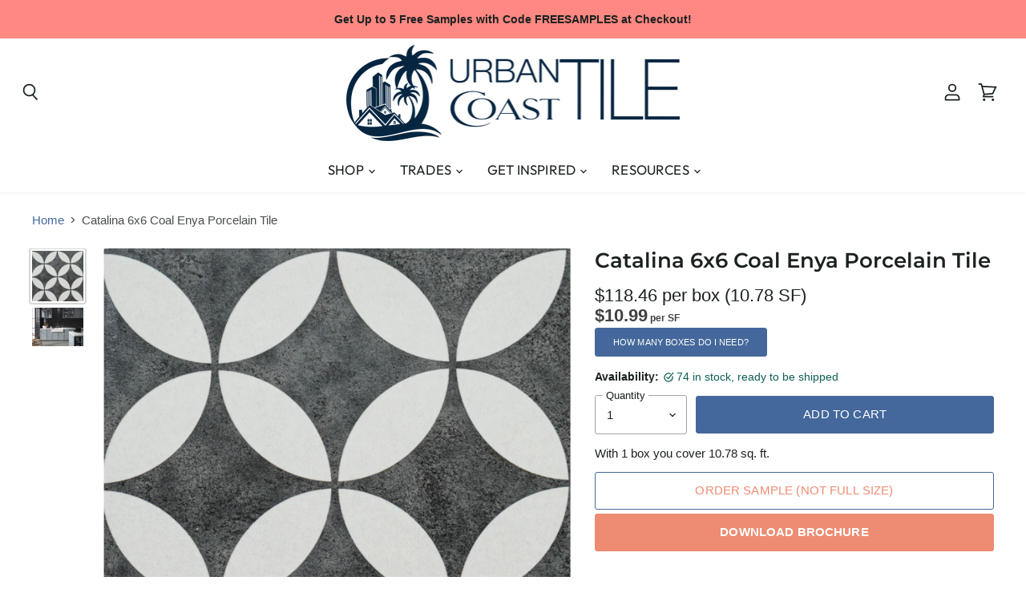

--- FILE ---
content_type: text/html; charset=utf-8
request_url: https://www.urbancoastile.com/products/catalina-6x6-coal-enya-decorative-tile
body_size: 42520
content:
<!doctype html>
<html class="no-js no-touch" lang="en">
  <head>
<!-- Google tag (gtag.js) -->
<script async src="https://www.googletagmanager.com/gtag/js?id=GT-KVHV72ZS"></script>
<script>
  window.dataLayer = window.dataLayer || [];
  function gtag(){dataLayer.push(arguments);}
  gtag('js', new Date());

  gtag('config', 'GT-KVHV72ZS');
</script>
    
  <script type="text/javascript" src="https://cdn.roomvo.com/static/scripts/b2b/urbancoastile.js" async></script>   
  <script>
    window.Store = window.Store || {};
    window.Store.id = 48904044705;
  </script>
    <meta charset="utf-8">
    <meta http-equiv="X-UA-Compatible" content="IE=edge,chrome=1">
    <meta name="viewport" content="width=device-width,initial-scale=1" />

    <!-- Preconnect Domains -->
    <link rel="preconnect" href="https://cdn.shopify.com" crossorigin>
    <link rel="preconnect" href="https://fonts.shopify.com" crossorigin>
    <link rel="preconnect" href="https://monorail-edge.shopifysvc.com">

    
    

    <!-- Preload Assets -->
    <link rel="preload" href="//www.urbancoastile.com/cdn/shop/t/44/assets/api.js?v=183809998888079018351753163160" as="script">

    

    <link rel="preload" href="//www.urbancoastile.com/cdn/shop/t/44/assets/superstore.js?v=166410016063517843971753164436" as="script"><title>Catalina 6x6 Coal Enya Porcelain Tile — Urban Coast Tile</title>

    
      <meta name="description" content="The Catalina collection by Urban Coast Tile draws inspiration from the pristine beauty of Catalina Island off the coast of Southern California. Crafted in Spain, these porcelain tiles are meticulously designed for both indoor and outdoor applications, offering durability and versatility for any space. Available in two ">
    

    
  <link rel="shortcut icon" href="//www.urbancoastile.com/cdn/shop/files/favicon_32x32.png?v=1614361807" type="image/png">


    
      <link rel="canonical" href="https://www.urbancoastile.com/products/catalina-6x6-coal-enya-decorative-tile" />
    

    
    















<meta property="og:site_name" content="Urban Coast Tile">
<meta property="og:url" content="https://www.urbancoastile.com/products/catalina-6x6-coal-enya-decorative-tile">
<meta property="og:title" content="Catalina 6x6 Coal Enya Porcelain Tile">
<meta property="og:type" content="website">
<meta property="og:description" content="The Catalina collection by Urban Coast Tile draws inspiration from the pristine beauty of Catalina Island off the coast of Southern California. Crafted in Spain, these porcelain tiles are meticulously designed for both indoor and outdoor applications, offering durability and versatility for any space. Available in two ">




    
    
    

    
    
    <meta
      property="og:image"
      content="https://www.urbancoastile.com/cdn/shop/products/CATALINA_A038722_6X6_CoalEnyaDeco-1_1200x1199.jpg?v=1744644576"
    />
    <meta
      property="og:image:secure_url"
      content="https://www.urbancoastile.com/cdn/shop/products/CATALINA_A038722_6X6_CoalEnyaDeco-1_1200x1199.jpg?v=1744644576"
    />
    <meta property="og:image:width" content="1200" />
    <meta property="og:image:height" content="1199" />
    
    
    <meta property="og:image:alt" content="Social media image" />
  
















<meta name="twitter:title" content="Catalina 6x6 Coal Enya Porcelain Tile">
<meta name="twitter:description" content="The Catalina collection by Urban Coast Tile draws inspiration from the pristine beauty of Catalina Island off the coast of Southern California. Crafted in Spain, these porcelain tiles are meticulously designed for both indoor and outdoor applications, offering durability and versatility for any space. Available in two ">


    
    
    
      
      
      <meta name="twitter:card" content="summary_large_image">
    
    
    <meta
      property="twitter:image"
      content="https://www.urbancoastile.com/cdn/shop/products/CATALINA_A038722_6X6_CoalEnyaDeco-1_1200x600_crop_center.jpg?v=1744644576"
    />
    <meta property="twitter:image:width" content="1200" />
    <meta property="twitter:image:height" content="600" />
    
    
    <meta property="twitter:image:alt" content="Social media image" />
  



    

    <link rel="preload" href="//www.urbancoastile.com/cdn/fonts/outfit/outfit_n4.387c2e2715c484a1f1075eb90d64808f1b37ac58.woff2" as="font" crossorigin="anonymous">

    
      <link rel="preload" as="style" href="//www.urbancoastile.com/cdn/shop/t/44/assets/theme.css?v=3472542066629229231767298965">
    

    <script type='text/javascript' src='/apps/wlm/js/wlm-1.1.js?v=2.0'></script>


 
 









<style type="text/css">.wlm-message-pnf{text-align:center}#wlm-pwd-form{padding:30px 0;text-align:center}#wlm-wrapper{display:inline-block}#wlm-pwd-error{display:none;color:#FB8077;text-align:left;margin-top:10px;font-size:1.3rem}#wlm-pwd-error.wlm-error{border:1px solid #FB8077}#wlm-pwd-form-button{display:inline-block !important;height:auto !important;padding:8px 15px !important;background:black;border-radius:0 !important;color:#fff !important;text-decoration:none !important;vertical-align:top}.wlm-instantclick-fix,.wlm-item-selector{position:absolute;z-index:-999;display:none;height:0;width:0;font-size:0;line-height:0}#wlm-pwd-msg{margin-bottom:20px;text-align:left}#wlm-pwd-msg>p{margin-top:0;margin-bottom:0}.wlm-form-holder{display:flex}#wlm-pwd{border-color:black;border-width:1px;border-right:0;padding:0 10px}#wlm-pwd:focus-visible{outline:0}</style>










<script type='text/javascript'>

wlm.navigateByLocation();

wlm.jq(document).ready(function(){
wlm.removeLinks();
});
</script>


<script>window.performance && window.performance.mark && window.performance.mark('shopify.content_for_header.start');</script><meta name="google-site-verification" content="leY34tKazZHd-ZQGuRdaq2ma8o5wRuLsdMMKtkMtoq4">
<meta id="shopify-digital-wallet" name="shopify-digital-wallet" content="/48904044705/digital_wallets/dialog">
<meta name="shopify-checkout-api-token" content="b44b8f9f89414a11f441a6890d440c8b">
<link rel="alternate" type="application/json+oembed" href="https://www.urbancoastile.com/products/catalina-6x6-coal-enya-decorative-tile.oembed">
<script async="async" src="/checkouts/internal/preloads.js?locale=en-US"></script>
<link rel="preconnect" href="https://shop.app" crossorigin="anonymous">
<script async="async" src="https://shop.app/checkouts/internal/preloads.js?locale=en-US&shop_id=48904044705" crossorigin="anonymous"></script>
<script id="apple-pay-shop-capabilities" type="application/json">{"shopId":48904044705,"countryCode":"US","currencyCode":"USD","merchantCapabilities":["supports3DS"],"merchantId":"gid:\/\/shopify\/Shop\/48904044705","merchantName":"Urban Coast Tile","requiredBillingContactFields":["postalAddress","email","phone"],"requiredShippingContactFields":["postalAddress","email","phone"],"shippingType":"shipping","supportedNetworks":["visa","masterCard","amex","discover","elo","jcb"],"total":{"type":"pending","label":"Urban Coast Tile","amount":"1.00"},"shopifyPaymentsEnabled":true,"supportsSubscriptions":true}</script>
<script id="shopify-features" type="application/json">{"accessToken":"b44b8f9f89414a11f441a6890d440c8b","betas":["rich-media-storefront-analytics"],"domain":"www.urbancoastile.com","predictiveSearch":true,"shopId":48904044705,"locale":"en"}</script>
<script>var Shopify = Shopify || {};
Shopify.shop = "urbancoastile.myshopify.com";
Shopify.locale = "en";
Shopify.currency = {"active":"USD","rate":"1.0"};
Shopify.country = "US";
Shopify.theme = {"name":"Live - Urban Coastal Tile -- WPD_BDR","id":150688301287,"schema_name":"Superstore","schema_version":"5.3.0","theme_store_id":null,"role":"main"};
Shopify.theme.handle = "null";
Shopify.theme.style = {"id":null,"handle":null};
Shopify.cdnHost = "www.urbancoastile.com/cdn";
Shopify.routes = Shopify.routes || {};
Shopify.routes.root = "/";</script>
<script type="module">!function(o){(o.Shopify=o.Shopify||{}).modules=!0}(window);</script>
<script>!function(o){function n(){var o=[];function n(){o.push(Array.prototype.slice.apply(arguments))}return n.q=o,n}var t=o.Shopify=o.Shopify||{};t.loadFeatures=n(),t.autoloadFeatures=n()}(window);</script>
<script>
  window.ShopifyPay = window.ShopifyPay || {};
  window.ShopifyPay.apiHost = "shop.app\/pay";
  window.ShopifyPay.redirectState = null;
</script>
<script id="shop-js-analytics" type="application/json">{"pageType":"product"}</script>
<script defer="defer" async type="module" src="//www.urbancoastile.com/cdn/shopifycloud/shop-js/modules/v2/client.init-shop-cart-sync_BT-GjEfc.en.esm.js"></script>
<script defer="defer" async type="module" src="//www.urbancoastile.com/cdn/shopifycloud/shop-js/modules/v2/chunk.common_D58fp_Oc.esm.js"></script>
<script defer="defer" async type="module" src="//www.urbancoastile.com/cdn/shopifycloud/shop-js/modules/v2/chunk.modal_xMitdFEc.esm.js"></script>
<script type="module">
  await import("//www.urbancoastile.com/cdn/shopifycloud/shop-js/modules/v2/client.init-shop-cart-sync_BT-GjEfc.en.esm.js");
await import("//www.urbancoastile.com/cdn/shopifycloud/shop-js/modules/v2/chunk.common_D58fp_Oc.esm.js");
await import("//www.urbancoastile.com/cdn/shopifycloud/shop-js/modules/v2/chunk.modal_xMitdFEc.esm.js");

  window.Shopify.SignInWithShop?.initShopCartSync?.({"fedCMEnabled":true,"windoidEnabled":true});

</script>
<script defer="defer" async type="module" src="//www.urbancoastile.com/cdn/shopifycloud/shop-js/modules/v2/client.payment-terms_Ci9AEqFq.en.esm.js"></script>
<script defer="defer" async type="module" src="//www.urbancoastile.com/cdn/shopifycloud/shop-js/modules/v2/chunk.common_D58fp_Oc.esm.js"></script>
<script defer="defer" async type="module" src="//www.urbancoastile.com/cdn/shopifycloud/shop-js/modules/v2/chunk.modal_xMitdFEc.esm.js"></script>
<script type="module">
  await import("//www.urbancoastile.com/cdn/shopifycloud/shop-js/modules/v2/client.payment-terms_Ci9AEqFq.en.esm.js");
await import("//www.urbancoastile.com/cdn/shopifycloud/shop-js/modules/v2/chunk.common_D58fp_Oc.esm.js");
await import("//www.urbancoastile.com/cdn/shopifycloud/shop-js/modules/v2/chunk.modal_xMitdFEc.esm.js");

  
</script>
<script>
  window.Shopify = window.Shopify || {};
  if (!window.Shopify.featureAssets) window.Shopify.featureAssets = {};
  window.Shopify.featureAssets['shop-js'] = {"shop-cart-sync":["modules/v2/client.shop-cart-sync_DZOKe7Ll.en.esm.js","modules/v2/chunk.common_D58fp_Oc.esm.js","modules/v2/chunk.modal_xMitdFEc.esm.js"],"init-fed-cm":["modules/v2/client.init-fed-cm_B6oLuCjv.en.esm.js","modules/v2/chunk.common_D58fp_Oc.esm.js","modules/v2/chunk.modal_xMitdFEc.esm.js"],"shop-cash-offers":["modules/v2/client.shop-cash-offers_D2sdYoxE.en.esm.js","modules/v2/chunk.common_D58fp_Oc.esm.js","modules/v2/chunk.modal_xMitdFEc.esm.js"],"shop-login-button":["modules/v2/client.shop-login-button_QeVjl5Y3.en.esm.js","modules/v2/chunk.common_D58fp_Oc.esm.js","modules/v2/chunk.modal_xMitdFEc.esm.js"],"pay-button":["modules/v2/client.pay-button_DXTOsIq6.en.esm.js","modules/v2/chunk.common_D58fp_Oc.esm.js","modules/v2/chunk.modal_xMitdFEc.esm.js"],"shop-button":["modules/v2/client.shop-button_DQZHx9pm.en.esm.js","modules/v2/chunk.common_D58fp_Oc.esm.js","modules/v2/chunk.modal_xMitdFEc.esm.js"],"avatar":["modules/v2/client.avatar_BTnouDA3.en.esm.js"],"init-windoid":["modules/v2/client.init-windoid_CR1B-cfM.en.esm.js","modules/v2/chunk.common_D58fp_Oc.esm.js","modules/v2/chunk.modal_xMitdFEc.esm.js"],"init-shop-for-new-customer-accounts":["modules/v2/client.init-shop-for-new-customer-accounts_C_vY_xzh.en.esm.js","modules/v2/client.shop-login-button_QeVjl5Y3.en.esm.js","modules/v2/chunk.common_D58fp_Oc.esm.js","modules/v2/chunk.modal_xMitdFEc.esm.js"],"init-shop-email-lookup-coordinator":["modules/v2/client.init-shop-email-lookup-coordinator_BI7n9ZSv.en.esm.js","modules/v2/chunk.common_D58fp_Oc.esm.js","modules/v2/chunk.modal_xMitdFEc.esm.js"],"init-shop-cart-sync":["modules/v2/client.init-shop-cart-sync_BT-GjEfc.en.esm.js","modules/v2/chunk.common_D58fp_Oc.esm.js","modules/v2/chunk.modal_xMitdFEc.esm.js"],"shop-toast-manager":["modules/v2/client.shop-toast-manager_DiYdP3xc.en.esm.js","modules/v2/chunk.common_D58fp_Oc.esm.js","modules/v2/chunk.modal_xMitdFEc.esm.js"],"init-customer-accounts":["modules/v2/client.init-customer-accounts_D9ZNqS-Q.en.esm.js","modules/v2/client.shop-login-button_QeVjl5Y3.en.esm.js","modules/v2/chunk.common_D58fp_Oc.esm.js","modules/v2/chunk.modal_xMitdFEc.esm.js"],"init-customer-accounts-sign-up":["modules/v2/client.init-customer-accounts-sign-up_iGw4briv.en.esm.js","modules/v2/client.shop-login-button_QeVjl5Y3.en.esm.js","modules/v2/chunk.common_D58fp_Oc.esm.js","modules/v2/chunk.modal_xMitdFEc.esm.js"],"shop-follow-button":["modules/v2/client.shop-follow-button_CqMgW2wH.en.esm.js","modules/v2/chunk.common_D58fp_Oc.esm.js","modules/v2/chunk.modal_xMitdFEc.esm.js"],"checkout-modal":["modules/v2/client.checkout-modal_xHeaAweL.en.esm.js","modules/v2/chunk.common_D58fp_Oc.esm.js","modules/v2/chunk.modal_xMitdFEc.esm.js"],"shop-login":["modules/v2/client.shop-login_D91U-Q7h.en.esm.js","modules/v2/chunk.common_D58fp_Oc.esm.js","modules/v2/chunk.modal_xMitdFEc.esm.js"],"lead-capture":["modules/v2/client.lead-capture_BJmE1dJe.en.esm.js","modules/v2/chunk.common_D58fp_Oc.esm.js","modules/v2/chunk.modal_xMitdFEc.esm.js"],"payment-terms":["modules/v2/client.payment-terms_Ci9AEqFq.en.esm.js","modules/v2/chunk.common_D58fp_Oc.esm.js","modules/v2/chunk.modal_xMitdFEc.esm.js"]};
</script>
<script id="__st">var __st={"a":48904044705,"offset":-18000,"reqid":"cb6ebcd3-516a-41d9-a57d-822646640beb-1769059228","pageurl":"www.urbancoastile.com\/products\/catalina-6x6-coal-enya-decorative-tile","u":"6f14ce849461","p":"product","rtyp":"product","rid":7870373593319};</script>
<script>window.ShopifyPaypalV4VisibilityTracking = true;</script>
<script id="captcha-bootstrap">!function(){'use strict';const t='contact',e='account',n='new_comment',o=[[t,t],['blogs',n],['comments',n],[t,'customer']],c=[[e,'customer_login'],[e,'guest_login'],[e,'recover_customer_password'],[e,'create_customer']],r=t=>t.map((([t,e])=>`form[action*='/${t}']:not([data-nocaptcha='true']) input[name='form_type'][value='${e}']`)).join(','),a=t=>()=>t?[...document.querySelectorAll(t)].map((t=>t.form)):[];function s(){const t=[...o],e=r(t);return a(e)}const i='password',u='form_key',d=['recaptcha-v3-token','g-recaptcha-response','h-captcha-response',i],f=()=>{try{return window.sessionStorage}catch{return}},m='__shopify_v',_=t=>t.elements[u];function p(t,e,n=!1){try{const o=window.sessionStorage,c=JSON.parse(o.getItem(e)),{data:r}=function(t){const{data:e,action:n}=t;return t[m]||n?{data:e,action:n}:{data:t,action:n}}(c);for(const[e,n]of Object.entries(r))t.elements[e]&&(t.elements[e].value=n);n&&o.removeItem(e)}catch(o){console.error('form repopulation failed',{error:o})}}const l='form_type',E='cptcha';function T(t){t.dataset[E]=!0}const w=window,h=w.document,L='Shopify',v='ce_forms',y='captcha';let A=!1;((t,e)=>{const n=(g='f06e6c50-85a8-45c8-87d0-21a2b65856fe',I='https://cdn.shopify.com/shopifycloud/storefront-forms-hcaptcha/ce_storefront_forms_captcha_hcaptcha.v1.5.2.iife.js',D={infoText:'Protected by hCaptcha',privacyText:'Privacy',termsText:'Terms'},(t,e,n)=>{const o=w[L][v],c=o.bindForm;if(c)return c(t,g,e,D).then(n);var r;o.q.push([[t,g,e,D],n]),r=I,A||(h.body.append(Object.assign(h.createElement('script'),{id:'captcha-provider',async:!0,src:r})),A=!0)});var g,I,D;w[L]=w[L]||{},w[L][v]=w[L][v]||{},w[L][v].q=[],w[L][y]=w[L][y]||{},w[L][y].protect=function(t,e){n(t,void 0,e),T(t)},Object.freeze(w[L][y]),function(t,e,n,w,h,L){const[v,y,A,g]=function(t,e,n){const i=e?o:[],u=t?c:[],d=[...i,...u],f=r(d),m=r(i),_=r(d.filter((([t,e])=>n.includes(e))));return[a(f),a(m),a(_),s()]}(w,h,L),I=t=>{const e=t.target;return e instanceof HTMLFormElement?e:e&&e.form},D=t=>v().includes(t);t.addEventListener('submit',(t=>{const e=I(t);if(!e)return;const n=D(e)&&!e.dataset.hcaptchaBound&&!e.dataset.recaptchaBound,o=_(e),c=g().includes(e)&&(!o||!o.value);(n||c)&&t.preventDefault(),c&&!n&&(function(t){try{if(!f())return;!function(t){const e=f();if(!e)return;const n=_(t);if(!n)return;const o=n.value;o&&e.removeItem(o)}(t);const e=Array.from(Array(32),(()=>Math.random().toString(36)[2])).join('');!function(t,e){_(t)||t.append(Object.assign(document.createElement('input'),{type:'hidden',name:u})),t.elements[u].value=e}(t,e),function(t,e){const n=f();if(!n)return;const o=[...t.querySelectorAll(`input[type='${i}']`)].map((({name:t})=>t)),c=[...d,...o],r={};for(const[a,s]of new FormData(t).entries())c.includes(a)||(r[a]=s);n.setItem(e,JSON.stringify({[m]:1,action:t.action,data:r}))}(t,e)}catch(e){console.error('failed to persist form',e)}}(e),e.submit())}));const S=(t,e)=>{t&&!t.dataset[E]&&(n(t,e.some((e=>e===t))),T(t))};for(const o of['focusin','change'])t.addEventListener(o,(t=>{const e=I(t);D(e)&&S(e,y())}));const B=e.get('form_key'),M=e.get(l),P=B&&M;t.addEventListener('DOMContentLoaded',(()=>{const t=y();if(P)for(const e of t)e.elements[l].value===M&&p(e,B);[...new Set([...A(),...v().filter((t=>'true'===t.dataset.shopifyCaptcha))])].forEach((e=>S(e,t)))}))}(h,new URLSearchParams(w.location.search),n,t,e,['guest_login'])})(!0,!0)}();</script>
<script integrity="sha256-4kQ18oKyAcykRKYeNunJcIwy7WH5gtpwJnB7kiuLZ1E=" data-source-attribution="shopify.loadfeatures" defer="defer" src="//www.urbancoastile.com/cdn/shopifycloud/storefront/assets/storefront/load_feature-a0a9edcb.js" crossorigin="anonymous"></script>
<script crossorigin="anonymous" defer="defer" src="//www.urbancoastile.com/cdn/shopifycloud/storefront/assets/shopify_pay/storefront-65b4c6d7.js?v=20250812"></script>
<script data-source-attribution="shopify.dynamic_checkout.dynamic.init">var Shopify=Shopify||{};Shopify.PaymentButton=Shopify.PaymentButton||{isStorefrontPortableWallets:!0,init:function(){window.Shopify.PaymentButton.init=function(){};var t=document.createElement("script");t.src="https://www.urbancoastile.com/cdn/shopifycloud/portable-wallets/latest/portable-wallets.en.js",t.type="module",document.head.appendChild(t)}};
</script>
<script data-source-attribution="shopify.dynamic_checkout.buyer_consent">
  function portableWalletsHideBuyerConsent(e){var t=document.getElementById("shopify-buyer-consent"),n=document.getElementById("shopify-subscription-policy-button");t&&n&&(t.classList.add("hidden"),t.setAttribute("aria-hidden","true"),n.removeEventListener("click",e))}function portableWalletsShowBuyerConsent(e){var t=document.getElementById("shopify-buyer-consent"),n=document.getElementById("shopify-subscription-policy-button");t&&n&&(t.classList.remove("hidden"),t.removeAttribute("aria-hidden"),n.addEventListener("click",e))}window.Shopify?.PaymentButton&&(window.Shopify.PaymentButton.hideBuyerConsent=portableWalletsHideBuyerConsent,window.Shopify.PaymentButton.showBuyerConsent=portableWalletsShowBuyerConsent);
</script>
<script data-source-attribution="shopify.dynamic_checkout.cart.bootstrap">document.addEventListener("DOMContentLoaded",(function(){function t(){return document.querySelector("shopify-accelerated-checkout-cart, shopify-accelerated-checkout")}if(t())Shopify.PaymentButton.init();else{new MutationObserver((function(e,n){t()&&(Shopify.PaymentButton.init(),n.disconnect())})).observe(document.body,{childList:!0,subtree:!0})}}));
</script>
<link id="shopify-accelerated-checkout-styles" rel="stylesheet" media="screen" href="https://www.urbancoastile.com/cdn/shopifycloud/portable-wallets/latest/accelerated-checkout-backwards-compat.css" crossorigin="anonymous">
<style id="shopify-accelerated-checkout-cart">
        #shopify-buyer-consent {
  margin-top: 1em;
  display: inline-block;
  width: 100%;
}

#shopify-buyer-consent.hidden {
  display: none;
}

#shopify-subscription-policy-button {
  background: none;
  border: none;
  padding: 0;
  text-decoration: underline;
  font-size: inherit;
  cursor: pointer;
}

#shopify-subscription-policy-button::before {
  box-shadow: none;
}

      </style>
<link rel="stylesheet" media="screen" href="//www.urbancoastile.com/cdn/shop/t/44/compiled_assets/styles.css?v=5386">
<script>window.performance && window.performance.mark && window.performance.mark('shopify.content_for_header.end');</script>

    <script>
      document.documentElement.className=document.documentElement.className.replace(/\bno-js\b/,'js');
      if(window.Shopify&&window.Shopify.designMode)document.documentElement.className+=' in-theme-editor';
      if(('ontouchstart' in window)||window.DocumentTouch&&document instanceof DocumentTouch)document.documentElement.className=document.documentElement.className.replace(/\bno-touch\b/,'has-touch');
    </script>

    <script src="//www.urbancoastile.com/cdn/shop/t/44/assets/api.js?v=183809998888079018351753163160" defer></script>

    
      <link href="//www.urbancoastile.com/cdn/shop/t/44/assets/theme.css?v=3472542066629229231767298965" rel="stylesheet" type="text/css" media="all" />
    

    

    
    <script>
      window.Theme = window.Theme || {};
      window.Theme.version = '5.3.0';
      window.Theme.name = 'Superstore';
      window.Theme.routes = {
        "root_url": "/",
        "account_url": "/account",
        "account_login_url": "/account/login",
        "account_logout_url": "/account/logout",
        "account_register_url": "/account/register",
        "account_addresses_url": "/account/addresses",
        "collections_url": "/collections",
        "all_products_collection_url": "/collections/all",
        "search_url": "/search",
        "predictive_search_url": "/search/suggest",
        "cart_url": "/cart",
        "cart_add_url": "/cart/add",
        "cart_change_url": "/cart/change",
        "cart_clear_url": "/cart/clear",
        "product_recommendations_url": "/recommendations/products",
      };
    </script>
    

  <!-- BEGIN app block: shopify://apps/simprosys-google-shopping-feed/blocks/core_settings_block/1f0b859e-9fa6-4007-97e8-4513aff5ff3b --><!-- BEGIN: GSF App Core Tags & Scripts by Simprosys Google Shopping Feed -->



    <!-- BEGIN app snippet: gsf_tracking_data -->
    
    <script>
        
        
        
        
        var gsf_conversion_data = {page_type : 'product', event : 'view_item', data : {product_data : [{variant_id : 50079041224935, product_id : 7870373593319, name : "Catalina 6x6 Coal Enya Porcelain Tile", price : "118.46", currency : "USD", sku : "A038719", brand : "Urban Coast Tile", variant : "Box", category : "SF", quantity : "74" }], total_price : "118.46", shop_currency : "USD"}};
        
    </script>
    

    

    



<!-- END app snippet -->







<!-- END: GSF App Core Tags & Scripts by Simprosys Google Shopping Feed -->
<!-- END app block --><!-- BEGIN app block: shopify://apps/blockify-fraud-filter/blocks/app_embed/2e3e0ba5-0e70-447a-9ec5-3bf76b5ef12e --> 
 
 
    <script>
        window.blockifyShopIdentifier = "urbancoastile.myshopify.com";
        window.ipBlockerMetafields = "{\"showOverlayByPass\":false,\"disableSpyExtensions\":false,\"blockUnknownBots\":false,\"activeApp\":true,\"blockByMetafield\":true,\"visitorAnalytic\":false,\"showWatermark\":true,\"token\":\"eyJhbGciOiJIUzI1NiIsInR5cCI6IkpXVCJ9.eyJpZGVudGlmaWVySWQiOiJ1cmJhbmNvYXN0aWxlLm15c2hvcGlmeS5jb20iLCJpYXQiOjE3MDc0MTM3Mzl9.nHaF9DTlyHKjJZHRkuPeGuo2UHGZDE3BSB_vnAhKZsU\"}";
        window.blockifyRules = "{\"whitelist\":[],\"blacklist\":[]}";
        window.ipblockerBlockTemplate = "{\"customCss\":\"#blockify---container{--bg-blockify: #fff;position:relative}#blockify---container::after{content:'';position:absolute;inset:0;background-repeat:no-repeat !important;background-size:cover !important;background:var(--bg-blockify);z-index:0}#blockify---container #blockify---container__inner{display:flex;flex-direction:column;align-items:center;position:relative;z-index:1}#blockify---container #blockify---container__inner #blockify-block-content{display:flex;flex-direction:column;align-items:center;text-align:center}#blockify---container #blockify---container__inner #blockify-block-content #blockify-block-superTitle{display:none !important}#blockify---container #blockify---container__inner #blockify-block-content #blockify-block-title{font-size:313%;font-weight:bold;margin-top:1em}@media only screen and (min-width: 768px) and (max-width: 1199px){#blockify---container #blockify---container__inner #blockify-block-content #blockify-block-title{font-size:188%}}@media only screen and (max-width: 767px){#blockify---container #blockify---container__inner #blockify-block-content #blockify-block-title{font-size:107%}}#blockify---container #blockify---container__inner #blockify-block-content #blockify-block-description{font-size:125%;margin:1.5em;line-height:1.5}@media only screen and (min-width: 768px) and (max-width: 1199px){#blockify---container #blockify---container__inner #blockify-block-content #blockify-block-description{font-size:88%}}@media only screen and (max-width: 767px){#blockify---container #blockify---container__inner #blockify-block-content #blockify-block-description{font-size:107%}}#blockify---container #blockify---container__inner #blockify-block-content #blockify-block-description #blockify-block-text-blink{display:none !important}#blockify---container #blockify---container__inner #blockify-logo-block-image{position:relative;width:550px;height:auto;max-height:300px}@media only screen and (max-width: 767px){#blockify---container #blockify---container__inner #blockify-logo-block-image{width:300px}}#blockify---container #blockify---container__inner #blockify-logo-block-image::before{content:'';display:block;padding-bottom:56.2%}#blockify---container #blockify---container__inner #blockify-logo-block-image img{position:absolute;top:0;left:0;width:100%;height:100%;object-fit:contain}\\n\",\"logoImage\":{\"active\":true,\"value\":\"https:\/\/storage.synctrack.io\/megamind-fraud\/assets\/default-thumbnail.png\"},\"title\":{\"active\":true,\"text\":\"Access Denied\",\"color\":\"#000000\"},\"superTitle\":{\"active\":false,\"text\":null,\"color\":null},\"description\":{\"active\":true,\"text\":\"The site owner may have set restrictions that prevent you from accessing the site. Please contact the site owner for access.\",\"color\":\"#000000\"},\"background\":{\"active\":true,\"type\":\"1\",\"value\":\"#ffffff\"}}";

        
            window.blockifyProductCollections = [224405356705,224406929569,224404799649,402642731239,436411400423,265451438241,396217057511,424660664551,224405258401,265451307169,227313352865,265451241633,228468523169,265451405473,224404504737,224405160097];
        
    </script>
<link href="https://cdn.shopify.com/extensions/019bde6c-6f74-71a0-9e52-4539429898f4/blockify-shopify-288/assets/blockify-embed.min.js" as="script" type="text/javascript" rel="preload"><link href="https://cdn.shopify.com/extensions/019bde6c-6f74-71a0-9e52-4539429898f4/blockify-shopify-288/assets/prevent-bypass-script.min.js" as="script" type="text/javascript" rel="preload">
<script type="text/javascript">
    window.blockifyBaseUrl = 'https://fraud.blockifyapp.com/s/api';
    window.blockifyPublicUrl = 'https://fraud.blockifyapp.com/s/api/public';
    window.bucketUrl = 'https://storage.synctrack.io/megamind-fraud';
    window.storefrontApiUrl  = 'https://fraud.blockifyapp.com/p/api';
</script>
<script type="text/javascript">
  window.blockifyChecking = true;
</script>
<script id="blockifyScriptByPass" type="text/javascript" src=https://cdn.shopify.com/extensions/019bde6c-6f74-71a0-9e52-4539429898f4/blockify-shopify-288/assets/prevent-bypass-script.min.js async></script>
<script id="blockifyScriptTag" type="text/javascript" src=https://cdn.shopify.com/extensions/019bde6c-6f74-71a0-9e52-4539429898f4/blockify-shopify-288/assets/blockify-embed.min.js async></script>


<!-- END app block --><link href="https://monorail-edge.shopifysvc.com" rel="dns-prefetch">
<script>(function(){if ("sendBeacon" in navigator && "performance" in window) {try {var session_token_from_headers = performance.getEntriesByType('navigation')[0].serverTiming.find(x => x.name == '_s').description;} catch {var session_token_from_headers = undefined;}var session_cookie_matches = document.cookie.match(/_shopify_s=([^;]*)/);var session_token_from_cookie = session_cookie_matches && session_cookie_matches.length === 2 ? session_cookie_matches[1] : "";var session_token = session_token_from_headers || session_token_from_cookie || "";function handle_abandonment_event(e) {var entries = performance.getEntries().filter(function(entry) {return /monorail-edge.shopifysvc.com/.test(entry.name);});if (!window.abandonment_tracked && entries.length === 0) {window.abandonment_tracked = true;var currentMs = Date.now();var navigation_start = performance.timing.navigationStart;var payload = {shop_id: 48904044705,url: window.location.href,navigation_start,duration: currentMs - navigation_start,session_token,page_type: "product"};window.navigator.sendBeacon("https://monorail-edge.shopifysvc.com/v1/produce", JSON.stringify({schema_id: "online_store_buyer_site_abandonment/1.1",payload: payload,metadata: {event_created_at_ms: currentMs,event_sent_at_ms: currentMs}}));}}window.addEventListener('pagehide', handle_abandonment_event);}}());</script>
<script id="web-pixels-manager-setup">(function e(e,d,r,n,o){if(void 0===o&&(o={}),!Boolean(null===(a=null===(i=window.Shopify)||void 0===i?void 0:i.analytics)||void 0===a?void 0:a.replayQueue)){var i,a;window.Shopify=window.Shopify||{};var t=window.Shopify;t.analytics=t.analytics||{};var s=t.analytics;s.replayQueue=[],s.publish=function(e,d,r){return s.replayQueue.push([e,d,r]),!0};try{self.performance.mark("wpm:start")}catch(e){}var l=function(){var e={modern:/Edge?\/(1{2}[4-9]|1[2-9]\d|[2-9]\d{2}|\d{4,})\.\d+(\.\d+|)|Firefox\/(1{2}[4-9]|1[2-9]\d|[2-9]\d{2}|\d{4,})\.\d+(\.\d+|)|Chrom(ium|e)\/(9{2}|\d{3,})\.\d+(\.\d+|)|(Maci|X1{2}).+ Version\/(15\.\d+|(1[6-9]|[2-9]\d|\d{3,})\.\d+)([,.]\d+|)( \(\w+\)|)( Mobile\/\w+|) Safari\/|Chrome.+OPR\/(9{2}|\d{3,})\.\d+\.\d+|(CPU[ +]OS|iPhone[ +]OS|CPU[ +]iPhone|CPU IPhone OS|CPU iPad OS)[ +]+(15[._]\d+|(1[6-9]|[2-9]\d|\d{3,})[._]\d+)([._]\d+|)|Android:?[ /-](13[3-9]|1[4-9]\d|[2-9]\d{2}|\d{4,})(\.\d+|)(\.\d+|)|Android.+Firefox\/(13[5-9]|1[4-9]\d|[2-9]\d{2}|\d{4,})\.\d+(\.\d+|)|Android.+Chrom(ium|e)\/(13[3-9]|1[4-9]\d|[2-9]\d{2}|\d{4,})\.\d+(\.\d+|)|SamsungBrowser\/([2-9]\d|\d{3,})\.\d+/,legacy:/Edge?\/(1[6-9]|[2-9]\d|\d{3,})\.\d+(\.\d+|)|Firefox\/(5[4-9]|[6-9]\d|\d{3,})\.\d+(\.\d+|)|Chrom(ium|e)\/(5[1-9]|[6-9]\d|\d{3,})\.\d+(\.\d+|)([\d.]+$|.*Safari\/(?![\d.]+ Edge\/[\d.]+$))|(Maci|X1{2}).+ Version\/(10\.\d+|(1[1-9]|[2-9]\d|\d{3,})\.\d+)([,.]\d+|)( \(\w+\)|)( Mobile\/\w+|) Safari\/|Chrome.+OPR\/(3[89]|[4-9]\d|\d{3,})\.\d+\.\d+|(CPU[ +]OS|iPhone[ +]OS|CPU[ +]iPhone|CPU IPhone OS|CPU iPad OS)[ +]+(10[._]\d+|(1[1-9]|[2-9]\d|\d{3,})[._]\d+)([._]\d+|)|Android:?[ /-](13[3-9]|1[4-9]\d|[2-9]\d{2}|\d{4,})(\.\d+|)(\.\d+|)|Mobile Safari.+OPR\/([89]\d|\d{3,})\.\d+\.\d+|Android.+Firefox\/(13[5-9]|1[4-9]\d|[2-9]\d{2}|\d{4,})\.\d+(\.\d+|)|Android.+Chrom(ium|e)\/(13[3-9]|1[4-9]\d|[2-9]\d{2}|\d{4,})\.\d+(\.\d+|)|Android.+(UC? ?Browser|UCWEB|U3)[ /]?(15\.([5-9]|\d{2,})|(1[6-9]|[2-9]\d|\d{3,})\.\d+)\.\d+|SamsungBrowser\/(5\.\d+|([6-9]|\d{2,})\.\d+)|Android.+MQ{2}Browser\/(14(\.(9|\d{2,})|)|(1[5-9]|[2-9]\d|\d{3,})(\.\d+|))(\.\d+|)|K[Aa][Ii]OS\/(3\.\d+|([4-9]|\d{2,})\.\d+)(\.\d+|)/},d=e.modern,r=e.legacy,n=navigator.userAgent;return n.match(d)?"modern":n.match(r)?"legacy":"unknown"}(),u="modern"===l?"modern":"legacy",c=(null!=n?n:{modern:"",legacy:""})[u],f=function(e){return[e.baseUrl,"/wpm","/b",e.hashVersion,"modern"===e.buildTarget?"m":"l",".js"].join("")}({baseUrl:d,hashVersion:r,buildTarget:u}),m=function(e){var d=e.version,r=e.bundleTarget,n=e.surface,o=e.pageUrl,i=e.monorailEndpoint;return{emit:function(e){var a=e.status,t=e.errorMsg,s=(new Date).getTime(),l=JSON.stringify({metadata:{event_sent_at_ms:s},events:[{schema_id:"web_pixels_manager_load/3.1",payload:{version:d,bundle_target:r,page_url:o,status:a,surface:n,error_msg:t},metadata:{event_created_at_ms:s}}]});if(!i)return console&&console.warn&&console.warn("[Web Pixels Manager] No Monorail endpoint provided, skipping logging."),!1;try{return self.navigator.sendBeacon.bind(self.navigator)(i,l)}catch(e){}var u=new XMLHttpRequest;try{return u.open("POST",i,!0),u.setRequestHeader("Content-Type","text/plain"),u.send(l),!0}catch(e){return console&&console.warn&&console.warn("[Web Pixels Manager] Got an unhandled error while logging to Monorail."),!1}}}}({version:r,bundleTarget:l,surface:e.surface,pageUrl:self.location.href,monorailEndpoint:e.monorailEndpoint});try{o.browserTarget=l,function(e){var d=e.src,r=e.async,n=void 0===r||r,o=e.onload,i=e.onerror,a=e.sri,t=e.scriptDataAttributes,s=void 0===t?{}:t,l=document.createElement("script"),u=document.querySelector("head"),c=document.querySelector("body");if(l.async=n,l.src=d,a&&(l.integrity=a,l.crossOrigin="anonymous"),s)for(var f in s)if(Object.prototype.hasOwnProperty.call(s,f))try{l.dataset[f]=s[f]}catch(e){}if(o&&l.addEventListener("load",o),i&&l.addEventListener("error",i),u)u.appendChild(l);else{if(!c)throw new Error("Did not find a head or body element to append the script");c.appendChild(l)}}({src:f,async:!0,onload:function(){if(!function(){var e,d;return Boolean(null===(d=null===(e=window.Shopify)||void 0===e?void 0:e.analytics)||void 0===d?void 0:d.initialized)}()){var d=window.webPixelsManager.init(e)||void 0;if(d){var r=window.Shopify.analytics;r.replayQueue.forEach((function(e){var r=e[0],n=e[1],o=e[2];d.publishCustomEvent(r,n,o)})),r.replayQueue=[],r.publish=d.publishCustomEvent,r.visitor=d.visitor,r.initialized=!0}}},onerror:function(){return m.emit({status:"failed",errorMsg:"".concat(f," has failed to load")})},sri:function(e){var d=/^sha384-[A-Za-z0-9+/=]+$/;return"string"==typeof e&&d.test(e)}(c)?c:"",scriptDataAttributes:o}),m.emit({status:"loading"})}catch(e){m.emit({status:"failed",errorMsg:(null==e?void 0:e.message)||"Unknown error"})}}})({shopId: 48904044705,storefrontBaseUrl: "https://www.urbancoastile.com",extensionsBaseUrl: "https://extensions.shopifycdn.com/cdn/shopifycloud/web-pixels-manager",monorailEndpoint: "https://monorail-edge.shopifysvc.com/unstable/produce_batch",surface: "storefront-renderer",enabledBetaFlags: ["2dca8a86"],webPixelsConfigList: [{"id":"1553531111","configuration":"{\"pixel_id\":\"7711062725654089\",\"pixel_type\":\"facebook_pixel\"}","eventPayloadVersion":"v1","runtimeContext":"OPEN","scriptVersion":"ca16bc87fe92b6042fbaa3acc2fbdaa6","type":"APP","apiClientId":2329312,"privacyPurposes":["ANALYTICS","MARKETING","SALE_OF_DATA"],"dataSharingAdjustments":{"protectedCustomerApprovalScopes":["read_customer_address","read_customer_email","read_customer_name","read_customer_personal_data","read_customer_phone"]}},{"id":"552042727","configuration":"{\"config\":\"{\\\"google_tag_ids\\\":[\\\"G-HC721J34VF\\\",\\\"AW-392233338\\\"],\\\"gtag_events\\\":[{\\\"type\\\":\\\"search\\\",\\\"action_label\\\":[\\\"G-HC721J34VF\\\",\\\"AW-392233338\\\/MVLOCL7JwKIbEPqChLsB\\\"]},{\\\"type\\\":\\\"begin_checkout\\\",\\\"action_label\\\":[\\\"G-HC721J34VF\\\",\\\"AW-392233338\\\/74RJCMTJwKIbEPqChLsB\\\"]},{\\\"type\\\":\\\"view_item\\\",\\\"action_label\\\":[\\\"G-HC721J34VF\\\",\\\"AW-392233338\\\/w4NNCLvJwKIbEPqChLsB\\\"]},{\\\"type\\\":\\\"purchase\\\",\\\"action_label\\\":[\\\"G-HC721J34VF\\\",\\\"AW-392233338\\\/sE_-CLXJwKIbEPqChLsB\\\"]},{\\\"type\\\":\\\"page_view\\\",\\\"action_label\\\":[\\\"G-HC721J34VF\\\",\\\"AW-392233338\\\/Lw_YCLjJwKIbEPqChLsB\\\"]},{\\\"type\\\":\\\"add_payment_info\\\",\\\"action_label\\\":[\\\"G-HC721J34VF\\\",\\\"AW-392233338\\\/Qb0QCOqDxKIbEPqChLsB\\\"]},{\\\"type\\\":\\\"add_to_cart\\\",\\\"action_label\\\":[\\\"G-HC721J34VF\\\",\\\"AW-392233338\\\/9zm8CMHJwKIbEPqChLsB\\\"]}],\\\"enable_monitoring_mode\\\":false}\"}","eventPayloadVersion":"v1","runtimeContext":"OPEN","scriptVersion":"b2a88bafab3e21179ed38636efcd8a93","type":"APP","apiClientId":1780363,"privacyPurposes":[],"dataSharingAdjustments":{"protectedCustomerApprovalScopes":["read_customer_address","read_customer_email","read_customer_name","read_customer_personal_data","read_customer_phone"]}},{"id":"86147303","configuration":"{\"tagID\":\"2613708501872\"}","eventPayloadVersion":"v1","runtimeContext":"STRICT","scriptVersion":"18031546ee651571ed29edbe71a3550b","type":"APP","apiClientId":3009811,"privacyPurposes":["ANALYTICS","MARKETING","SALE_OF_DATA"],"dataSharingAdjustments":{"protectedCustomerApprovalScopes":["read_customer_address","read_customer_email","read_customer_name","read_customer_personal_data","read_customer_phone"]}},{"id":"36471015","eventPayloadVersion":"1","runtimeContext":"LAX","scriptVersion":"3","type":"CUSTOM","privacyPurposes":[],"name":"GADS"},{"id":"shopify-app-pixel","configuration":"{}","eventPayloadVersion":"v1","runtimeContext":"STRICT","scriptVersion":"0450","apiClientId":"shopify-pixel","type":"APP","privacyPurposes":["ANALYTICS","MARKETING"]},{"id":"shopify-custom-pixel","eventPayloadVersion":"v1","runtimeContext":"LAX","scriptVersion":"0450","apiClientId":"shopify-pixel","type":"CUSTOM","privacyPurposes":["ANALYTICS","MARKETING"]}],isMerchantRequest: false,initData: {"shop":{"name":"Urban Coast Tile","paymentSettings":{"currencyCode":"USD"},"myshopifyDomain":"urbancoastile.myshopify.com","countryCode":"US","storefrontUrl":"https:\/\/www.urbancoastile.com"},"customer":null,"cart":null,"checkout":null,"productVariants":[{"price":{"amount":118.46,"currencyCode":"USD"},"product":{"title":"Catalina 6x6 Coal Enya Porcelain Tile","vendor":"Urban Coast Tile","id":"7870373593319","untranslatedTitle":"Catalina 6x6 Coal Enya Porcelain Tile","url":"\/products\/catalina-6x6-coal-enya-decorative-tile","type":"SF"},"id":"50079041224935","image":{"src":"\/\/www.urbancoastile.com\/cdn\/shop\/products\/CATALINA_A038722_6X6_CoalEnyaDeco-1.jpg?v=1744644576"},"sku":"A038719","title":"Box","untranslatedTitle":"Box"},{"price":{"amount":2.0,"currencyCode":"USD"},"product":{"title":"Catalina 6x6 Coal Enya Porcelain Tile","vendor":"Urban Coast Tile","id":"7870373593319","untranslatedTitle":"Catalina 6x6 Coal Enya Porcelain Tile","url":"\/products\/catalina-6x6-coal-enya-decorative-tile","type":"SF"},"id":"50079041257703","image":{"src":"\/\/www.urbancoastile.com\/cdn\/shop\/products\/CATALINA_A038722_6X6_CoalEnyaDeco-1.jpg?v=1744644576"},"sku":"ucts-A038719","title":"Sample","untranslatedTitle":"Sample"}],"purchasingCompany":null},},"https://www.urbancoastile.com/cdn","fcfee988w5aeb613cpc8e4bc33m6693e112",{"modern":"","legacy":""},{"shopId":"48904044705","storefrontBaseUrl":"https:\/\/www.urbancoastile.com","extensionBaseUrl":"https:\/\/extensions.shopifycdn.com\/cdn\/shopifycloud\/web-pixels-manager","surface":"storefront-renderer","enabledBetaFlags":"[\"2dca8a86\"]","isMerchantRequest":"false","hashVersion":"fcfee988w5aeb613cpc8e4bc33m6693e112","publish":"custom","events":"[[\"page_viewed\",{}],[\"product_viewed\",{\"productVariant\":{\"price\":{\"amount\":118.46,\"currencyCode\":\"USD\"},\"product\":{\"title\":\"Catalina 6x6 Coal Enya Porcelain Tile\",\"vendor\":\"Urban Coast Tile\",\"id\":\"7870373593319\",\"untranslatedTitle\":\"Catalina 6x6 Coal Enya Porcelain Tile\",\"url\":\"\/products\/catalina-6x6-coal-enya-decorative-tile\",\"type\":\"SF\"},\"id\":\"50079041224935\",\"image\":{\"src\":\"\/\/www.urbancoastile.com\/cdn\/shop\/products\/CATALINA_A038722_6X6_CoalEnyaDeco-1.jpg?v=1744644576\"},\"sku\":\"A038719\",\"title\":\"Box\",\"untranslatedTitle\":\"Box\"}}]]"});</script><script>
  window.ShopifyAnalytics = window.ShopifyAnalytics || {};
  window.ShopifyAnalytics.meta = window.ShopifyAnalytics.meta || {};
  window.ShopifyAnalytics.meta.currency = 'USD';
  var meta = {"product":{"id":7870373593319,"gid":"gid:\/\/shopify\/Product\/7870373593319","vendor":"Urban Coast Tile","type":"SF","handle":"catalina-6x6-coal-enya-decorative-tile","variants":[{"id":50079041224935,"price":11846,"name":"Catalina 6x6 Coal Enya Porcelain Tile - Box","public_title":"Box","sku":"A038719"},{"id":50079041257703,"price":200,"name":"Catalina 6x6 Coal Enya Porcelain Tile - Sample","public_title":"Sample","sku":"ucts-A038719"}],"remote":false},"page":{"pageType":"product","resourceType":"product","resourceId":7870373593319,"requestId":"cb6ebcd3-516a-41d9-a57d-822646640beb-1769059228"}};
  for (var attr in meta) {
    window.ShopifyAnalytics.meta[attr] = meta[attr];
  }
</script>
<script class="analytics">
  (function () {
    var customDocumentWrite = function(content) {
      var jquery = null;

      if (window.jQuery) {
        jquery = window.jQuery;
      } else if (window.Checkout && window.Checkout.$) {
        jquery = window.Checkout.$;
      }

      if (jquery) {
        jquery('body').append(content);
      }
    };

    var hasLoggedConversion = function(token) {
      if (token) {
        return document.cookie.indexOf('loggedConversion=' + token) !== -1;
      }
      return false;
    }

    var setCookieIfConversion = function(token) {
      if (token) {
        var twoMonthsFromNow = new Date(Date.now());
        twoMonthsFromNow.setMonth(twoMonthsFromNow.getMonth() + 2);

        document.cookie = 'loggedConversion=' + token + '; expires=' + twoMonthsFromNow;
      }
    }

    var trekkie = window.ShopifyAnalytics.lib = window.trekkie = window.trekkie || [];
    if (trekkie.integrations) {
      return;
    }
    trekkie.methods = [
      'identify',
      'page',
      'ready',
      'track',
      'trackForm',
      'trackLink'
    ];
    trekkie.factory = function(method) {
      return function() {
        var args = Array.prototype.slice.call(arguments);
        args.unshift(method);
        trekkie.push(args);
        return trekkie;
      };
    };
    for (var i = 0; i < trekkie.methods.length; i++) {
      var key = trekkie.methods[i];
      trekkie[key] = trekkie.factory(key);
    }
    trekkie.load = function(config) {
      trekkie.config = config || {};
      trekkie.config.initialDocumentCookie = document.cookie;
      var first = document.getElementsByTagName('script')[0];
      var script = document.createElement('script');
      script.type = 'text/javascript';
      script.onerror = function(e) {
        var scriptFallback = document.createElement('script');
        scriptFallback.type = 'text/javascript';
        scriptFallback.onerror = function(error) {
                var Monorail = {
      produce: function produce(monorailDomain, schemaId, payload) {
        var currentMs = new Date().getTime();
        var event = {
          schema_id: schemaId,
          payload: payload,
          metadata: {
            event_created_at_ms: currentMs,
            event_sent_at_ms: currentMs
          }
        };
        return Monorail.sendRequest("https://" + monorailDomain + "/v1/produce", JSON.stringify(event));
      },
      sendRequest: function sendRequest(endpointUrl, payload) {
        // Try the sendBeacon API
        if (window && window.navigator && typeof window.navigator.sendBeacon === 'function' && typeof window.Blob === 'function' && !Monorail.isIos12()) {
          var blobData = new window.Blob([payload], {
            type: 'text/plain'
          });

          if (window.navigator.sendBeacon(endpointUrl, blobData)) {
            return true;
          } // sendBeacon was not successful

        } // XHR beacon

        var xhr = new XMLHttpRequest();

        try {
          xhr.open('POST', endpointUrl);
          xhr.setRequestHeader('Content-Type', 'text/plain');
          xhr.send(payload);
        } catch (e) {
          console.log(e);
        }

        return false;
      },
      isIos12: function isIos12() {
        return window.navigator.userAgent.lastIndexOf('iPhone; CPU iPhone OS 12_') !== -1 || window.navigator.userAgent.lastIndexOf('iPad; CPU OS 12_') !== -1;
      }
    };
    Monorail.produce('monorail-edge.shopifysvc.com',
      'trekkie_storefront_load_errors/1.1',
      {shop_id: 48904044705,
      theme_id: 150688301287,
      app_name: "storefront",
      context_url: window.location.href,
      source_url: "//www.urbancoastile.com/cdn/s/trekkie.storefront.1bbfab421998800ff09850b62e84b8915387986d.min.js"});

        };
        scriptFallback.async = true;
        scriptFallback.src = '//www.urbancoastile.com/cdn/s/trekkie.storefront.1bbfab421998800ff09850b62e84b8915387986d.min.js';
        first.parentNode.insertBefore(scriptFallback, first);
      };
      script.async = true;
      script.src = '//www.urbancoastile.com/cdn/s/trekkie.storefront.1bbfab421998800ff09850b62e84b8915387986d.min.js';
      first.parentNode.insertBefore(script, first);
    };
    trekkie.load(
      {"Trekkie":{"appName":"storefront","development":false,"defaultAttributes":{"shopId":48904044705,"isMerchantRequest":null,"themeId":150688301287,"themeCityHash":"8911399440508252952","contentLanguage":"en","currency":"USD","eventMetadataId":"966ea8d1-ffcc-48d6-8baa-3e432d06e986"},"isServerSideCookieWritingEnabled":true,"monorailRegion":"shop_domain","enabledBetaFlags":["65f19447"]},"Session Attribution":{},"S2S":{"facebookCapiEnabled":true,"source":"trekkie-storefront-renderer","apiClientId":580111}}
    );

    var loaded = false;
    trekkie.ready(function() {
      if (loaded) return;
      loaded = true;

      window.ShopifyAnalytics.lib = window.trekkie;

      var originalDocumentWrite = document.write;
      document.write = customDocumentWrite;
      try { window.ShopifyAnalytics.merchantGoogleAnalytics.call(this); } catch(error) {};
      document.write = originalDocumentWrite;

      window.ShopifyAnalytics.lib.page(null,{"pageType":"product","resourceType":"product","resourceId":7870373593319,"requestId":"cb6ebcd3-516a-41d9-a57d-822646640beb-1769059228","shopifyEmitted":true});

      var match = window.location.pathname.match(/checkouts\/(.+)\/(thank_you|post_purchase)/)
      var token = match? match[1]: undefined;
      if (!hasLoggedConversion(token)) {
        setCookieIfConversion(token);
        window.ShopifyAnalytics.lib.track("Viewed Product",{"currency":"USD","variantId":50079041224935,"productId":7870373593319,"productGid":"gid:\/\/shopify\/Product\/7870373593319","name":"Catalina 6x6 Coal Enya Porcelain Tile - Box","price":"118.46","sku":"A038719","brand":"Urban Coast Tile","variant":"Box","category":"SF","nonInteraction":true,"remote":false},undefined,undefined,{"shopifyEmitted":true});
      window.ShopifyAnalytics.lib.track("monorail:\/\/trekkie_storefront_viewed_product\/1.1",{"currency":"USD","variantId":50079041224935,"productId":7870373593319,"productGid":"gid:\/\/shopify\/Product\/7870373593319","name":"Catalina 6x6 Coal Enya Porcelain Tile - Box","price":"118.46","sku":"A038719","brand":"Urban Coast Tile","variant":"Box","category":"SF","nonInteraction":true,"remote":false,"referer":"https:\/\/www.urbancoastile.com\/products\/catalina-6x6-coal-enya-decorative-tile"});
      }
    });


        var eventsListenerScript = document.createElement('script');
        eventsListenerScript.async = true;
        eventsListenerScript.src = "//www.urbancoastile.com/cdn/shopifycloud/storefront/assets/shop_events_listener-3da45d37.js";
        document.getElementsByTagName('head')[0].appendChild(eventsListenerScript);

})();</script>
  <script>
  if (!window.ga || (window.ga && typeof window.ga !== 'function')) {
    window.ga = function ga() {
      (window.ga.q = window.ga.q || []).push(arguments);
      if (window.Shopify && window.Shopify.analytics && typeof window.Shopify.analytics.publish === 'function') {
        window.Shopify.analytics.publish("ga_stub_called", {}, {sendTo: "google_osp_migration"});
      }
      console.error("Shopify's Google Analytics stub called with:", Array.from(arguments), "\nSee https://help.shopify.com/manual/promoting-marketing/pixels/pixel-migration#google for more information.");
    };
    if (window.Shopify && window.Shopify.analytics && typeof window.Shopify.analytics.publish === 'function') {
      window.Shopify.analytics.publish("ga_stub_initialized", {}, {sendTo: "google_osp_migration"});
    }
  }
</script>
<script
  defer
  src="https://www.urbancoastile.com/cdn/shopifycloud/perf-kit/shopify-perf-kit-3.0.4.min.js"
  data-application="storefront-renderer"
  data-shop-id="48904044705"
  data-render-region="gcp-us-central1"
  data-page-type="product"
  data-theme-instance-id="150688301287"
  data-theme-name="Superstore"
  data-theme-version="5.3.0"
  data-monorail-region="shop_domain"
  data-resource-timing-sampling-rate="10"
  data-shs="true"
  data-shs-beacon="true"
  data-shs-export-with-fetch="true"
  data-shs-logs-sample-rate="1"
  data-shs-beacon-endpoint="https://www.urbancoastile.com/api/collect"
></script>
</head>

  <body
    
    class="template-product"
    
      data-instant-allow-query-string
    
  >
    
        <!-- BEGIN sections: header-group-basic -->
<div id="shopify-section-sections--19512928174311__announcement-bar" class="shopify-section shopify-section-group-header-group-basic site-announcement"><script
  type="application/json"
  data-section-id="sections--19512928174311__announcement-bar"
  data-section-type="static-announcement">
</script>









  
    <div
      class="
        announcement-bar
        
      "
      style="
        color: #1b2120;
        background: #ff8882;
      ">
      

      
        <div class="announcement-bar-text">
          Get Up to 5 Free Samples with Code FREESAMPLES at Checkout!
        </div>
      

      <div class="announcement-bar-text-mobile">
        
          Get Up to 5 Free Samples with Code FREESAMPLES at Checkout!
        
      </div>
    </div>
  


</div><div id="shopify-section-sections--19512928174311__utility-bar" class="shopify-section shopify-section-group-header-group-basic"><style data-shopify>
  .utility-bar {
    background-color: #1b175d;
  }

  .utility-bar a {
    color: #ffffff;
  }

  .utility-bar a:hover {
    color: #ffffff;
  }
</style>

<script
  type="application/json"
  data-section-type="static-utility-bar"
  data-section-id="sections--19512928174311__utility-bar"
  data-section-data
>
  {
    "settings": {
      "mobile_layout": "below"
    }
  }
</script>



</div><div id="shopify-section-sections--19512928174311__header" class="shopify-section shopify-section-group-header-group-basic site-header-wrapper">

<script
  type="application/json"
  data-section-id="sections--19512928174311__header"
  data-section-type="static-header"
  data-section-data>
  {
    "settings": {
      "header_layout": "basic",
      "navigation_layout": "below",
      "sticky_header": false,
      "desktop_logo_position": "center",
      "live_search": {
        "enable": true,
        "content_types": null,
        "money_format": "${{amount}}",
        "context": {
          "view_all_results": "View all results",
          "view_all_products": "View all products",
          "content_results": {
            "title": "Posts and pages",
            "no_results": "No results."
          },
          "no_results_products": {
            "title": "No products for “*terms*”.",
            "message": "Sorry, we couldn’t find any matches."
          }
        }
      }
    }
  }
</script>

<style data-shopify>
  
</style>



<header
  class="
    site-header
    site-header--basic
    site-header--basic-navigation-below
    
    site-header--desktop-logo-center
    site-header--mobile-logo-center
    site-header-accounts-enabled
    site-header-nav--open
  "
  role="banner"
  data-site-header
>
  <div
    class="
      site-header-main
      
      live-search--hidden
      
        live-search-enabled
      
    "
    data-site-header-main
    
  >
    <button class="site-header-button site-header-menu-button" href="#" data-menu-toggle>
      <div class="site-header-icon site-header-menu-icon" tabindex="-1">
        
                                                                                      <svg class="icon-menu "    aria-hidden="true"    focusable="false"    role="presentation"    xmlns="http://www.w3.org/2000/svg" width="22" height="18" viewBox="0 0 22 18" fill="none">          <title>Menu icon</title>        <path d="M21 2H1" stroke="currentColor" stroke-width="2" stroke-linecap="square" stroke-linejoin="round"/>      <path d="M21 9H1" stroke="currentColor" stroke-width="2" stroke-linecap="square" stroke-linejoin="round"/>      <path d="M21 16H1" stroke="currentColor" stroke-width="2" stroke-linecap="square" stroke-linejoin="round"/>    </svg>                            

        <span class="visually-hidden">Menu</span>
      </div>
    </button>
    <div class="site-logo">
      <a
        class="site-logo-link"
        href="/">
        
          

        
          
          

          

          

  
    <noscript data-rimg-noscript>
      <img
        
          src="//www.urbancoastile.com/cdn/shop/files/UCT_Logo_Outlined_Blue_-_Small_a64f40a1-9e4f-475d-b88e-4c2627a962f0_417x120.png?v=1715801008"
        

        alt="Urban Coast Tile"
        data-rimg="noscript"
        srcset="//www.urbancoastile.com/cdn/shop/files/UCT_Logo_Outlined_Blue_-_Small_a64f40a1-9e4f-475d-b88e-4c2627a962f0_417x120.png?v=1715801008 1x, //www.urbancoastile.com/cdn/shop/files/UCT_Logo_Outlined_Blue_-_Small_a64f40a1-9e4f-475d-b88e-4c2627a962f0_834x240.png?v=1715801008 2x, //www.urbancoastile.com/cdn/shop/files/UCT_Logo_Outlined_Blue_-_Small_a64f40a1-9e4f-475d-b88e-4c2627a962f0_1251x360.png?v=1715801008 3x, //www.urbancoastile.com/cdn/shop/files/UCT_Logo_Outlined_Blue_-_Small_a64f40a1-9e4f-475d-b88e-4c2627a962f0_1668x480.png?v=1715801008 4x"
        class="desktop-logo-image"
        style="
            height: 120px;
          "
        
      >
    </noscript>
  

  <img
    
      src="//www.urbancoastile.com/cdn/shop/files/UCT_Logo_Outlined_Blue_-_Small_a64f40a1-9e4f-475d-b88e-4c2627a962f0_417x120.png?v=1715801008"
    
    alt="Urban Coast Tile"

    
      data-rimg="lazy"
      data-rimg-scale="1"
      data-rimg-template="//www.urbancoastile.com/cdn/shop/files/UCT_Logo_Outlined_Blue_-_Small_a64f40a1-9e4f-475d-b88e-4c2627a962f0_{size}.png?v=1715801008"
      data-rimg-max="8319x2399"
      data-rimg-crop="false"
      
      srcset="data:image/svg+xml;utf8,<svg%20xmlns='http://www.w3.org/2000/svg'%20width='417'%20height='120'></svg>"
    

    class="desktop-logo-image"
    style="
            height: 120px;
          "
    
  >




          
        

        
          

          
          

          

          

  

  <img
    
      src="//www.urbancoastile.com/cdn/shop/files/UCT_Logo_Outlined_Blue_-_Small_a64f40a1-9e4f-475d-b88e-4c2627a962f0_105x30.png?v=1715801008"
    
    alt="Urban Coast Tile"

    
      data-rimg
      srcset="//www.urbancoastile.com/cdn/shop/files/UCT_Logo_Outlined_Blue_-_Small_a64f40a1-9e4f-475d-b88e-4c2627a962f0_105x30.png?v=1715801008 1x, //www.urbancoastile.com/cdn/shop/files/UCT_Logo_Outlined_Blue_-_Small_a64f40a1-9e4f-475d-b88e-4c2627a962f0_210x60.png?v=1715801008 2x, //www.urbancoastile.com/cdn/shop/files/UCT_Logo_Outlined_Blue_-_Small_a64f40a1-9e4f-475d-b88e-4c2627a962f0_315x90.png?v=1715801008 3x, //www.urbancoastile.com/cdn/shop/files/UCT_Logo_Outlined_Blue_-_Small_a64f40a1-9e4f-475d-b88e-4c2627a962f0_420x120.png?v=1715801008 4x"
    

    class="mobile-logo-image"
    style="
            max-height: 30px;
          "
    
  >




          
        
      </a>
    </div><div class="site-header-search" data-site-header-search>
      <div class="site-header-search-wrapper" data-search-wrapper>
        



<div class="live-search" data-live-search>
  <form
    class="live-search-form form-fields-inline"
    action="/search"
    method="get"
    role="search"
    aria-label="Product"
    data-live-search-form
  >
    <div class="form-field no-label">
      <input
        class="form-field-input live-search-form-field"
        type="text"
        name="q"
        aria-label="Search"
        placeholder="What are you looking for?"
        autocomplete="off"
        data-live-search-input>
      <button
        type="button"
        class="live-search-takeover-cancel"
        data-live-search-takeover-cancel>
        Cancel
      </button>

      <button
        class="live-search-button"
        type="submit"
        aria-label="Search"
        data-live-search-submit
      >
        <span class="search-icon search-icon--inactive">
          
                                                                                        <svg class="icon-search "    aria-hidden="true"    focusable="false"    role="presentation"    xmlns="http://www.w3.org/2000/svg" width="21" height="24" viewBox="0 0 21 24" fill="none">          <title>Search icon</title>        <path d="M19.5 21.5L13.6155 15.1628" stroke="currentColor" stroke-width="1.75"/>      <circle cx="9.5" cy="9.5" r="7" stroke="currentColor" stroke-width="1.75"/>    </svg>                          

        </span>
        <span class="search-icon search-icon--active">
          
                                                                                                <svg class="icon-spinner "    aria-hidden="true"    focusable="false"    role="presentation"    xmlns="http://www.w3.org/2000/svg" width="26" height="26" viewBox="0 0 26 26" fill="none">          <title>Spinner icon</title>        <circle opacity="0.29" cx="13" cy="13" r="11" stroke="currentColor" stroke-width="2"/>      <path d="M24 13C24 19.0751 19.0751 24 13 24" stroke="currentColor" stroke-width="2"/>    </svg>                  

        </span>
      </button>
    </div>

    <div class="search-flydown" data-live-search-flydown>
      <div class="search-flydown--placeholder" data-live-search-placeholder>
        <div class="search-flydown--product-items">
          
            <a class="search-flydown__product" href="#">
                <div class="search-flydown__product-image">
                  <svg class="placeholder--image placeholder--content-image" xmlns="http://www.w3.org/2000/svg" viewBox="0 0 525.5 525.5"><path d="M324.5 212.7H203c-1.6 0-2.8 1.3-2.8 2.8V308c0 1.6 1.3 2.8 2.8 2.8h121.6c1.6 0 2.8-1.3 2.8-2.8v-92.5c0-1.6-1.3-2.8-2.9-2.8zm1.1 95.3c0 .6-.5 1.1-1.1 1.1H203c-.6 0-1.1-.5-1.1-1.1v-92.5c0-.6.5-1.1 1.1-1.1h121.6c.6 0 1.1.5 1.1 1.1V308z"/><path d="M210.4 299.5H240v.1s.1 0 .2-.1h75.2v-76.2h-105v76.2zm1.8-7.2l20-20c1.6-1.6 3.8-2.5 6.1-2.5s4.5.9 6.1 2.5l1.5 1.5 16.8 16.8c-12.9 3.3-20.7 6.3-22.8 7.2h-27.7v-5.5zm101.5-10.1c-20.1 1.7-36.7 4.8-49.1 7.9l-16.9-16.9 26.3-26.3c1.6-1.6 3.8-2.5 6.1-2.5s4.5.9 6.1 2.5l27.5 27.5v7.8zm-68.9 15.5c9.7-3.5 33.9-10.9 68.9-13.8v13.8h-68.9zm68.9-72.7v46.8l-26.2-26.2c-1.9-1.9-4.5-3-7.3-3s-5.4 1.1-7.3 3l-26.3 26.3-.9-.9c-1.9-1.9-4.5-3-7.3-3s-5.4 1.1-7.3 3l-18.8 18.8V225h101.4z"/><path d="M232.8 254c4.6 0 8.3-3.7 8.3-8.3s-3.7-8.3-8.3-8.3-8.3 3.7-8.3 8.3 3.7 8.3 8.3 8.3zm0-14.9c3.6 0 6.6 2.9 6.6 6.6s-2.9 6.6-6.6 6.6-6.6-2.9-6.6-6.6 3-6.6 6.6-6.6z"/></svg>
                </div>

              <div class="search-flydown__product-text">
                <span class="search-flydown__product-title placeholder--content-text"></span>
                <span class="search-flydown__product-price placeholder--content-text"></span>
              </div>
            </a>
          
            <a class="search-flydown__product" href="#">
                <div class="search-flydown__product-image">
                  <svg class="placeholder--image placeholder--content-image" xmlns="http://www.w3.org/2000/svg" viewBox="0 0 525.5 525.5"><path d="M324.5 212.7H203c-1.6 0-2.8 1.3-2.8 2.8V308c0 1.6 1.3 2.8 2.8 2.8h121.6c1.6 0 2.8-1.3 2.8-2.8v-92.5c0-1.6-1.3-2.8-2.9-2.8zm1.1 95.3c0 .6-.5 1.1-1.1 1.1H203c-.6 0-1.1-.5-1.1-1.1v-92.5c0-.6.5-1.1 1.1-1.1h121.6c.6 0 1.1.5 1.1 1.1V308z"/><path d="M210.4 299.5H240v.1s.1 0 .2-.1h75.2v-76.2h-105v76.2zm1.8-7.2l20-20c1.6-1.6 3.8-2.5 6.1-2.5s4.5.9 6.1 2.5l1.5 1.5 16.8 16.8c-12.9 3.3-20.7 6.3-22.8 7.2h-27.7v-5.5zm101.5-10.1c-20.1 1.7-36.7 4.8-49.1 7.9l-16.9-16.9 26.3-26.3c1.6-1.6 3.8-2.5 6.1-2.5s4.5.9 6.1 2.5l27.5 27.5v7.8zm-68.9 15.5c9.7-3.5 33.9-10.9 68.9-13.8v13.8h-68.9zm68.9-72.7v46.8l-26.2-26.2c-1.9-1.9-4.5-3-7.3-3s-5.4 1.1-7.3 3l-26.3 26.3-.9-.9c-1.9-1.9-4.5-3-7.3-3s-5.4 1.1-7.3 3l-18.8 18.8V225h101.4z"/><path d="M232.8 254c4.6 0 8.3-3.7 8.3-8.3s-3.7-8.3-8.3-8.3-8.3 3.7-8.3 8.3 3.7 8.3 8.3 8.3zm0-14.9c3.6 0 6.6 2.9 6.6 6.6s-2.9 6.6-6.6 6.6-6.6-2.9-6.6-6.6 3-6.6 6.6-6.6z"/></svg>
                </div>

              <div class="search-flydown__product-text">
                <span class="search-flydown__product-title placeholder--content-text"></span>
                <span class="search-flydown__product-price placeholder--content-text"></span>
              </div>
            </a>
          
            <a class="search-flydown__product" href="#">
                <div class="search-flydown__product-image">
                  <svg class="placeholder--image placeholder--content-image" xmlns="http://www.w3.org/2000/svg" viewBox="0 0 525.5 525.5"><path d="M324.5 212.7H203c-1.6 0-2.8 1.3-2.8 2.8V308c0 1.6 1.3 2.8 2.8 2.8h121.6c1.6 0 2.8-1.3 2.8-2.8v-92.5c0-1.6-1.3-2.8-2.9-2.8zm1.1 95.3c0 .6-.5 1.1-1.1 1.1H203c-.6 0-1.1-.5-1.1-1.1v-92.5c0-.6.5-1.1 1.1-1.1h121.6c.6 0 1.1.5 1.1 1.1V308z"/><path d="M210.4 299.5H240v.1s.1 0 .2-.1h75.2v-76.2h-105v76.2zm1.8-7.2l20-20c1.6-1.6 3.8-2.5 6.1-2.5s4.5.9 6.1 2.5l1.5 1.5 16.8 16.8c-12.9 3.3-20.7 6.3-22.8 7.2h-27.7v-5.5zm101.5-10.1c-20.1 1.7-36.7 4.8-49.1 7.9l-16.9-16.9 26.3-26.3c1.6-1.6 3.8-2.5 6.1-2.5s4.5.9 6.1 2.5l27.5 27.5v7.8zm-68.9 15.5c9.7-3.5 33.9-10.9 68.9-13.8v13.8h-68.9zm68.9-72.7v46.8l-26.2-26.2c-1.9-1.9-4.5-3-7.3-3s-5.4 1.1-7.3 3l-26.3 26.3-.9-.9c-1.9-1.9-4.5-3-7.3-3s-5.4 1.1-7.3 3l-18.8 18.8V225h101.4z"/><path d="M232.8 254c4.6 0 8.3-3.7 8.3-8.3s-3.7-8.3-8.3-8.3-8.3 3.7-8.3 8.3 3.7 8.3 8.3 8.3zm0-14.9c3.6 0 6.6 2.9 6.6 6.6s-2.9 6.6-6.6 6.6-6.6-2.9-6.6-6.6 3-6.6 6.6-6.6z"/></svg>
                </div>

              <div class="search-flydown__product-text">
                <span class="search-flydown__product-title placeholder--content-text"></span>
                <span class="search-flydown__product-price placeholder--content-text"></span>
              </div>
            </a>
          
        </div>
      </div>

      <div
        class="
          search-flydown--results
          search-flydown--results--content-enabled
        "
        data-live-search-results
      ></div>

      
    </div>
  </form>
</div>

        <button class="site-header-button site-header-search-close" data-search-close>
          
                                                                                          <svg class="icon-search-close "    aria-hidden="true"    focusable="false"    role="presentation"    xmlns="http://www.w3.org/2000/svg" width="18" height="18" viewBox="0 0 18 18" fill="none">          <title>Translation missing: en.general.icons.icon_search_close icon</title>        <path d="M17 1L1 17" stroke="currentColor" stroke-width="2" stroke-linejoin="round"/>      <path d="M1 1L17 17" stroke="currentColor" stroke-width="2" stroke-linejoin="round"/>    </svg>                        

          <span class="visually-hidden">Close search</span>
        </button>
      </div>
    </div>

    <div class="site-header-main-actions">
      <button class="site-header-button site-header-search-button" data-search-toggle>
        <div class="site-header-icon site-header-search-icon" tabindex="-1">
          <span class="search-icon">
            
                                                                                        <svg class="icon-search "    aria-hidden="true"    focusable="false"    role="presentation"    xmlns="http://www.w3.org/2000/svg" width="21" height="24" viewBox="0 0 21 24" fill="none">          <title>Search icon</title>        <path d="M19.5 21.5L13.6155 15.1628" stroke="currentColor" stroke-width="1.75"/>      <circle cx="9.5" cy="9.5" r="7" stroke="currentColor" stroke-width="1.75"/>    </svg>                          

            <span class="visually-hidden">Search</span>
          </span>
        </div>
      </button>

      
        <a class="site-header-button site-header-account-button" href="/account">
          <div class="site-header-icon site-header-account-icon">
            
            <svg class="icon-account "    aria-hidden="true"    focusable="false"    role="presentation"    xmlns="http://www.w3.org/2000/svg" width="24" height="24" viewBox="0 0 24 24" fill="none">          <title>Account icon</title>        <path d="M20.5 19.5V21.525C20.5 21.5802 20.4552 21.625 20.4 21.625H3.6C3.54477 21.625 3.5 21.5802 3.5 21.525V19.5C3.5 18.3728 3.94777 17.2918 4.7448 16.4948C5.54183 15.6978 6.62283 15.25 7.75 15.25H16.25C17.3772 15.25 18.4582 15.6978 19.2552 16.4948C20.0522 17.2918 20.5 18.3728 20.5 19.5Z" stroke="currentColor" stroke-width="1.75"/>      <path d="M12 11C14.3472 11 16.25 9.09721 16.25 6.75C16.25 4.40279 14.3472 2.5 12 2.5C9.65279 2.5 7.75 4.40279 7.75 6.75C7.75 9.09721 9.65279 11 12 11Z" stroke="currentColor" stroke-width="1.75" stroke-linejoin="round"/>    </svg>                                                                                                      

            <span class="visually-hidden">View account</span>
          </div>
        </a>
      
<a class="site-header-button site-header-cart-button" href="/cart">
        <div class="site-header-icon site-header-cart-icon">
          <span
            class="site-header-cart--count "
            data-header-cart-count="">
          </span>

          
              <svg class="icon-cart "    aria-hidden="true"    focusable="false"    role="presentation"    xmlns="http://www.w3.org/2000/svg" width="24" height="24" viewBox="0 0 24 24" fill="none">          <title>Cart icon</title>        <path d="M4.28572 1.85718L5.13117 1.63172C5.02903 1.24869 4.68214 0.982178 4.28572 0.982178V1.85718ZM6.85715 17.7143L6.01581 17.4739C5.94038 17.7379 5.99325 18.022 6.15859 18.2412C6.32393 18.4604 6.58258 18.5893 6.85715 18.5893V17.7143ZM18.4286 13.8572L18.4984 14.7294C18.8104 14.7044 19.0853 14.5147 19.2193 14.2318L18.4286 13.8572ZM22.2857 5.71432L23.0765 6.0889L23.637 4.90557L22.3293 4.84041L22.2857 5.71432ZM0.857147 2.73218H4.28572V0.982178H0.857147V2.73218ZM6.87296 14.4739L6.01581 17.4739L7.69848 17.9547L8.55562 14.9547L6.87296 14.4739ZM6.85715 18.5893H19.2857V16.8393H6.85715V18.5893ZM7.78407 15.5865L18.4984 14.7294L18.3588 12.985L7.64451 13.8421L7.78407 15.5865ZM19.2193 14.2318L23.0765 6.0889L21.4949 5.33975L17.6378 13.4826L19.2193 14.2318ZM3.44026 2.08263L4.24026 5.08263L5.93117 4.63172L5.13117 1.63172L3.44026 2.08263ZM4.24026 5.08263L6.86883 14.9398L8.55975 14.4889L5.93117 4.63172L4.24026 5.08263ZM22.3293 4.84041L5.12927 3.98326L5.04217 5.73109L22.2422 6.58824L22.3293 4.84041Z" fill="currentColor"/>      <path d="M7.6875 20.8C8.0672 20.8 8.375 21.1079 8.375 21.4875C8.375 21.8672 8.0672 22.175 7.6875 22.175C7.3078 22.175 7 21.8672 7 21.4875C7 21.1079 7.3078 20.8 7.6875 20.8" stroke="currentColor" stroke-width="1.75" stroke-linecap="round" stroke-linejoin="round"/>      <path d="M18.6875 20.8C19.0672 20.8 19.375 21.1079 19.375 21.4875C19.375 21.8672 19.0672 22.175 18.6875 22.175C18.3078 22.175 18 21.8672 18 21.4875C18 21.1079 18.3078 20.8 18.6875 20.8" stroke="currentColor" stroke-width="1.75" stroke-linecap="round" stroke-linejoin="round"/>    </svg>                                                                                                    

          <span class="visually-hidden">View cart</span>
        </div>
      </a>
    </div>
  </div><div
      class="
        site-navigation-wrapper

        
      "
    >
      
  <nav
    class="site-navigation"
    aria-label="Main"
  >
    





<ul
  class="navmenu navmenu-depth-1"
  data-navmenu
  aria-label="Main Menu"
>
  
    
    

    
    
    
    

    
    
<li
      class="navmenu-item      navmenu-item-parent      navmenu-id-shop            "
      
      data-test-linkthing
      data-navmenu-parent
      
    >
      <a
        class="navmenu-link navmenu-link-parent "
        href="/collections/products"
        
          aria-haspopup="true"
          aria-expanded="false"
        
      >
        Shop
        
          <span
            class="navmenu-icon navmenu-icon-depth-1"
            data-navmenu-trigger
          >
            
                                <svg class="icon-chevron-down-small "    aria-hidden="true"    focusable="false"    role="presentation"    xmlns="http://www.w3.org/2000/svg" width="8" height="6" viewBox="0 0 8 6" fill="none">          <title>Chevron down icon</title>        <path class="icon-chevron-down-left" d="M4 4.5L7 1.5" stroke="currentColor" stroke-width="1.25" stroke-linecap="square"/>      <path class="icon-chevron-down-right" d="M4 4.5L1 1.5" stroke="currentColor" stroke-width="1.25" stroke-linecap="square"/>    </svg>                                                                                  

          </span>
        
      </a>

      

      
        



<ul
  class="navmenu navmenu-depth-2 navmenu-submenu"
  data-navmenu
  data-navmenu-submenu
  aria-label="Main Menu"
>
  
    

    
    

    
<li
        class="navmenu-item        navmenu-item-parent        navmenu-id-application"
        data-navmenu-parent
      >
        <a
          class="navmenu-link navmenu-link-parent "
          href="#"
          
            aria-haspopup="true"
            aria-expanded="false"
          
        >
          Application

          
            <span
              class="navmenu-icon navmenu-icon-depth-2"
              data-navmenu-trigger
            >
              
              
                                <svg class="icon-chevron-down-small "    aria-hidden="true"    focusable="false"    role="presentation"    xmlns="http://www.w3.org/2000/svg" width="8" height="6" viewBox="0 0 8 6" fill="none">          <title>Chevron down icon</title>        <path class="icon-chevron-down-left" d="M4 4.5L7 1.5" stroke="currentColor" stroke-width="1.25" stroke-linecap="square"/>      <path class="icon-chevron-down-right" d="M4 4.5L1 1.5" stroke="currentColor" stroke-width="1.25" stroke-linecap="square"/>    </svg>                                                                                  

            </span>
          
        </a>

        

        
          



<ul
  class="navmenu navmenu-depth-3 navmenu-submenu"
  data-navmenu
  data-navmenu-submenu
  aria-label="Main Menu"
>
  
    

    
    

    
      <li
        class="navmenu-item navmenu-id-accent-wall"
      >
        <a
          class="navmenu-link "
          href="/collections/accent-wall"
        >
          Accent Wall
        </a>
      </li>
    
  
    

    
    

    
      <li
        class="navmenu-item navmenu-id-backsplash-tile"
      >
        <a
          class="navmenu-link "
          href="/collections/backsplash"
        >
          Backsplash Tile
        </a>
      </li>
    
  
    

    
    

    
      <li
        class="navmenu-item navmenu-id-fireplace-tile"
      >
        <a
          class="navmenu-link "
          href="/collections/fireplace"
        >
          Fireplace Tile
        </a>
      </li>
    
  
    

    
    

    
      <li
        class="navmenu-item navmenu-id-floor-tile"
      >
        <a
          class="navmenu-link "
          href="/collections/floor"
        >
          Floor Tile
        </a>
      </li>
    
  
    

    
    

    
      <li
        class="navmenu-item navmenu-id-pool-tile"
      >
        <a
          class="navmenu-link "
          href="/collections/pool"
        >
          Pool Tile
        </a>
      </li>
    
  
    

    
    

    
      <li
        class="navmenu-item navmenu-id-outdoor-tile"
      >
        <a
          class="navmenu-link "
          href="/collections/outdoor"
        >
          Outdoor Tile
        </a>
      </li>
    
  
    

    
    

    
      <li
        class="navmenu-item navmenu-id-shower-tile"
      >
        <a
          class="navmenu-link "
          href="/collections/shower-tile"
        >
          Shower Tile
        </a>
      </li>
    
  
    

    
    

    
      <li
        class="navmenu-item navmenu-id-wall-tile"
      >
        <a
          class="navmenu-link "
          href="/collections/wall"
        >
          Wall Tile
        </a>
      </li>
    
  
</ul>

        
      </li>
    
  
    

    
    

    
<li
        class="navmenu-item        navmenu-item-parent        navmenu-id-collections"
        data-navmenu-parent
      >
        <a
          class="navmenu-link navmenu-link-parent "
          href="#"
          
            aria-haspopup="true"
            aria-expanded="false"
          
        >
          Collections

          
            <span
              class="navmenu-icon navmenu-icon-depth-2"
              data-navmenu-trigger
            >
              
              
                                <svg class="icon-chevron-down-small "    aria-hidden="true"    focusable="false"    role="presentation"    xmlns="http://www.w3.org/2000/svg" width="8" height="6" viewBox="0 0 8 6" fill="none">          <title>Chevron down icon</title>        <path class="icon-chevron-down-left" d="M4 4.5L7 1.5" stroke="currentColor" stroke-width="1.25" stroke-linecap="square"/>      <path class="icon-chevron-down-right" d="M4 4.5L1 1.5" stroke="currentColor" stroke-width="1.25" stroke-linecap="square"/>    </svg>                                                                                  

            </span>
          
        </a>

        

        
          



<ul
  class="navmenu navmenu-depth-3 navmenu-submenu"
  data-navmenu
  data-navmenu-submenu
  aria-label="Main Menu"
>
  
    

    
    

    
      <li
        class="navmenu-item navmenu-id-align"
      >
        <a
          class="navmenu-link "
          href="/collections/align"
        >
          Align
        </a>
      </li>
    
  
    

    
    

    
      <li
        class="navmenu-item navmenu-id-antiquity"
      >
        <a
          class="navmenu-link "
          href="/collections/antiquity"
        >
          Antiquity
        </a>
      </li>
    
  
    

    
    

    
      <li
        class="navmenu-item navmenu-id-arles"
      >
        <a
          class="navmenu-link "
          href="/collections/arles"
        >
          Arles
        </a>
      </li>
    
  
    

    
    

    
      <li
        class="navmenu-item navmenu-id-avalanche"
      >
        <a
          class="navmenu-link "
          href="/collections/avalanche"
        >
          Avalanche
        </a>
      </li>
    
  
    

    
    

    
      <li
        class="navmenu-item navmenu-id-balance"
      >
        <a
          class="navmenu-link "
          href="/collections/balance"
        >
          Balance
        </a>
      </li>
    
  
    

    
    

    
      <li
        class="navmenu-item navmenu-id-bali-breeze"
      >
        <a
          class="navmenu-link "
          href="/collections/bali-breeze"
        >
          Bali Breeze
        </a>
      </li>
    
  
    

    
    

    
      <li
        class="navmenu-item navmenu-id-bella"
      >
        <a
          class="navmenu-link "
          href="/collections/bella"
        >
          Bella
        </a>
      </li>
    
  
    

    
    

    
      <li
        class="navmenu-item navmenu-id-bonita"
      >
        <a
          class="navmenu-link "
          href="/collections/bonita"
        >
          Bonita
        </a>
      </li>
    
  
    

    
    

    
      <li
        class="navmenu-item navmenu-id-brick"
      >
        <a
          class="navmenu-link "
          href="/collections/brick"
        >
          Brick
        </a>
      </li>
    
  
    

    
    

    
      <li
        class="navmenu-item navmenu-id-caliza"
      >
        <a
          class="navmenu-link "
          href="/collections/caliza"
        >
          Caliza
        </a>
      </li>
    
  
    

    
    

    
      <li
        class="navmenu-item navmenu-id-cane"
      >
        <a
          class="navmenu-link "
          href="/collections/cane"
        >
          Cane
        </a>
      </li>
    
  
    

    
    

    
      <li
        class="navmenu-item navmenu-id-catalina"
      >
        <a
          class="navmenu-link "
          href="/collections/catalina"
        >
          Catalina
        </a>
      </li>
    
  
    

    
    

    
      <li
        class="navmenu-item navmenu-id-cayo"
      >
        <a
          class="navmenu-link "
          href="/collections/cayo"
        >
          Cayo
        </a>
      </li>
    
  
    

    
    

    
      <li
        class="navmenu-item navmenu-id-celestial"
      >
        <a
          class="navmenu-link "
          href="/collections/celestial"
        >
          Celestial
        </a>
      </li>
    
  
    

    
    

    
      <li
        class="navmenu-item navmenu-id-cemrock"
      >
        <a
          class="navmenu-link "
          href="/collections/cemrock"
        >
          Cemrock
        </a>
      </li>
    
  
    

    
    

    
      <li
        class="navmenu-item navmenu-id-clearwater"
      >
        <a
          class="navmenu-link "
          href="/collections/clearwater"
        >
          Clearwater
        </a>
      </li>
    
  
    

    
    

    
      <li
        class="navmenu-item navmenu-id-cobbled"
      >
        <a
          class="navmenu-link "
          href="/collections/cobbled"
        >
          Cobbled
        </a>
      </li>
    
  
    

    
    

    
      <li
        class="navmenu-item navmenu-id-concrete"
      >
        <a
          class="navmenu-link "
          href="/collections/concrete"
        >
          Concrete
        </a>
      </li>
    
  
    

    
    

    
      <li
        class="navmenu-item navmenu-id-echo"
      >
        <a
          class="navmenu-link "
          href="/collections/echo"
        >
          Echo
        </a>
      </li>
    
  
    

    
    

    
      <li
        class="navmenu-item navmenu-id-electra"
      >
        <a
          class="navmenu-link "
          href="/collections/electra"
        >
          Electra
        </a>
      </li>
    
  
    

    
    

    
      <li
        class="navmenu-item navmenu-id-era"
      >
        <a
          class="navmenu-link "
          href="/collections/era"
        >
          Era
        </a>
      </li>
    
  
    

    
    

    
      <li
        class="navmenu-item navmenu-id-essence"
      >
        <a
          class="navmenu-link "
          href="/collections/essence"
        >
          Essence
        </a>
      </li>
    
  
    

    
    

    
      <li
        class="navmenu-item navmenu-id-eternal"
      >
        <a
          class="navmenu-link "
          href="/collections/eternal"
        >
          Eternal
        </a>
      </li>
    
  
    

    
    

    
      <li
        class="navmenu-item navmenu-id-foresta"
      >
        <a
          class="navmenu-link "
          href="/collections/foresta"
        >
          Foresta
        </a>
      </li>
    
  
    

    
    

    
      <li
        class="navmenu-item navmenu-id-fortitude"
      >
        <a
          class="navmenu-link "
          href="/collections/fortitude"
        >
          Fortitude
        </a>
      </li>
    
  
    

    
    

    
      <li
        class="navmenu-item navmenu-id-fresh"
      >
        <a
          class="navmenu-link "
          href="/collections/fresh"
        >
          Fresh
        </a>
      </li>
    
  
    

    
    

    
      <li
        class="navmenu-item navmenu-id-gatsby"
      >
        <a
          class="navmenu-link "
          href="/collections/gatsby"
        >
          Gatsby
        </a>
      </li>
    
  
    

    
    

    
      <li
        class="navmenu-item navmenu-id-gem"
      >
        <a
          class="navmenu-link "
          href="/collections/gem"
        >
          Gem
        </a>
      </li>
    
  
    

    
    

    
      <li
        class="navmenu-item navmenu-id-glade"
      >
        <a
          class="navmenu-link "
          href="/collections/glade"
        >
          Glade
        </a>
      </li>
    
  
    

    
    

    
      <li
        class="navmenu-item navmenu-id-grain"
      >
        <a
          class="navmenu-link "
          href="/collections/grain"
        >
          Grain
        </a>
      </li>
    
  
    

    
    

    
      <li
        class="navmenu-item navmenu-id-gulf-stream"
      >
        <a
          class="navmenu-link "
          href="/collections/gulf-stream"
        >
          Gulf Stream
        </a>
      </li>
    
  
    

    
    

    
      <li
        class="navmenu-item navmenu-id-havana"
      >
        <a
          class="navmenu-link "
          href="/collections/havana"
        >
          Havana
        </a>
      </li>
    
  
    

    
    

    
      <li
        class="navmenu-item navmenu-id-harbour"
      >
        <a
          class="navmenu-link "
          href="/collections/harbour"
        >
          Harbour
        </a>
      </li>
    
  
    

    
    

    
      <li
        class="navmenu-item navmenu-id-hudson"
      >
        <a
          class="navmenu-link "
          href="/collections/hudson"
        >
          Hudson
        </a>
      </li>
    
  
    

    
    

    
      <li
        class="navmenu-item navmenu-id-illusion"
      >
        <a
          class="navmenu-link "
          href="/collections/illusion"
        >
          Illusion
        </a>
      </li>
    
  
    

    
    

    
      <li
        class="navmenu-item navmenu-id-infinity"
      >
        <a
          class="navmenu-link "
          href="/collections/infinity"
        >
          Infinity
        </a>
      </li>
    
  
    

    
    

    
      <li
        class="navmenu-item navmenu-id-island"
      >
        <a
          class="navmenu-link "
          href="/collections/island"
        >
          Island
        </a>
      </li>
    
  
    

    
    

    
      <li
        class="navmenu-item navmenu-id-kai"
      >
        <a
          class="navmenu-link "
          href="/collections/kai"
        >
          Kai
        </a>
      </li>
    
  
    

    
    

    
      <li
        class="navmenu-item navmenu-id-kapalua"
      >
        <a
          class="navmenu-link "
          href="/collections/kapalua"
        >
          Kapalua
        </a>
      </li>
    
  
    

    
    

    
      <li
        class="navmenu-item navmenu-id-lava"
      >
        <a
          class="navmenu-link "
          href="/collections/lava"
        >
          Lava
        </a>
      </li>
    
  
    

    
    

    
      <li
        class="navmenu-item navmenu-id-legacy"
      >
        <a
          class="navmenu-link "
          href="/collections/legacy"
        >
          Legacy
        </a>
      </li>
    
  
    

    
    

    
      <li
        class="navmenu-item navmenu-id-loft"
      >
        <a
          class="navmenu-link "
          href="/collections/loft"
        >
          Loft
        </a>
      </li>
    
  
    

    
    

    
      <li
        class="navmenu-item navmenu-id-lunar"
      >
        <a
          class="navmenu-link "
          href="/collections/lunar"
        >
          Lunar
        </a>
      </li>
    
  
    

    
    

    
      <li
        class="navmenu-item navmenu-id-lustre"
      >
        <a
          class="navmenu-link "
          href="/collections/lustre"
        >
          Lustre
        </a>
      </li>
    
  
    

    
    

    
      <li
        class="navmenu-item navmenu-id-makai-mosaics"
      >
        <a
          class="navmenu-link "
          href="/collections/makai"
        >
          Makai Mosaics
        </a>
      </li>
    
  
    

    
    

    
      <li
        class="navmenu-item navmenu-id-malibu"
      >
        <a
          class="navmenu-link "
          href="/collections/malibu"
        >
          Malibu
        </a>
      </li>
    
  
    

    
    

    
      <li
        class="navmenu-item navmenu-id-manhattan"
      >
        <a
          class="navmenu-link "
          href="/collections/the-manhattan-collection"
        >
          Manhattan
        </a>
      </li>
    
  
    

    
    

    
      <li
        class="navmenu-item navmenu-id-marine"
      >
        <a
          class="navmenu-link "
          href="/collections/marine"
        >
          Marine
        </a>
      </li>
    
  
    

    
    

    
      <li
        class="navmenu-item navmenu-id-micro-chevron"
      >
        <a
          class="navmenu-link "
          href="/collections/micro-chevron"
        >
          Micro Chevron
        </a>
      </li>
    
  
    

    
    

    
      <li
        class="navmenu-item navmenu-id-micro-hex"
      >
        <a
          class="navmenu-link "
          href="/collections/micro-hex"
        >
          Micro Hex
        </a>
      </li>
    
  
    

    
    

    
      <li
        class="navmenu-item navmenu-id-mid-century"
      >
        <a
          class="navmenu-link "
          href="/collections/mid-century"
        >
          Mid-Century
        </a>
      </li>
    
  
    

    
    

    
      <li
        class="navmenu-item navmenu-id-mirada"
      >
        <a
          class="navmenu-link "
          href="/collections/mirada"
        >
          Mirada
        </a>
      </li>
    
  
    

    
    

    
      <li
        class="navmenu-item navmenu-id-modern-hex"
      >
        <a
          class="navmenu-link "
          href="/collections/modern-hex"
        >
          Modern Hex
        </a>
      </li>
    
  
    

    
    

    
      <li
        class="navmenu-item navmenu-id-myriad"
      >
        <a
          class="navmenu-link "
          href="/collections/myriad"
        >
          Myriad
        </a>
      </li>
    
  
    

    
    

    
      <li
        class="navmenu-item navmenu-id-nahele"
      >
        <a
          class="navmenu-link "
          href="/collections/nahele"
        >
          Nahele
        </a>
      </li>
    
  
    

    
    

    
      <li
        class="navmenu-item navmenu-id-nantucket"
      >
        <a
          class="navmenu-link "
          href="/collections/nantucket"
        >
          Nantucket
        </a>
      </li>
    
  
    

    
    

    
      <li
        class="navmenu-item navmenu-id-natural-stone"
      >
        <a
          class="navmenu-link "
          href="/collections/natural-stone"
        >
          Natural Stone 
        </a>
      </li>
    
  
    

    
    

    
      <li
        class="navmenu-item navmenu-id-new-slate"
      >
        <a
          class="navmenu-link "
          href="/collections/new-slate"
        >
          New Slate
        </a>
      </li>
    
  
    

    
    

    
      <li
        class="navmenu-item navmenu-id-oceana-onyx"
      >
        <a
          class="navmenu-link "
          href="/collections/oceana-onyx"
        >
          Oceana Onyx
        </a>
      </li>
    
  
    

    
    

    
      <li
        class="navmenu-item navmenu-id-old-city"
      >
        <a
          class="navmenu-link "
          href="/collections/old-city"
        >
          Old City
        </a>
      </li>
    
  
    

    
    

    
      <li
        class="navmenu-item navmenu-id-omni"
      >
        <a
          class="navmenu-link "
          href="/collections/omni"
        >
          Omni
        </a>
      </li>
    
  
    

    
    

    
      <li
        class="navmenu-item navmenu-id-opus"
      >
        <a
          class="navmenu-link "
          href="/collections/opus"
        >
          Opus
        </a>
      </li>
    
  
    

    
    

    
      <li
        class="navmenu-item navmenu-id-ozark"
      >
        <a
          class="navmenu-link "
          href="/collections/ozark-1"
        >
          Ozark
        </a>
      </li>
    
  
    

    
    

    
      <li
        class="navmenu-item navmenu-id-pacific"
      >
        <a
          class="navmenu-link "
          href="/collections/pacific"
        >
          Pacific
        </a>
      </li>
    
  
    

    
    

    
      <li
        class="navmenu-item navmenu-id-pastel"
      >
        <a
          class="navmenu-link "
          href="/collections/pastel"
        >
          Pastel
        </a>
      </li>
    
  
    

    
    

    
      <li
        class="navmenu-item navmenu-id-patina"
      >
        <a
          class="navmenu-link "
          href="/collections/patina"
        >
          Patina
        </a>
      </li>
    
  
    

    
    

    
      <li
        class="navmenu-item navmenu-id-phoenix"
      >
        <a
          class="navmenu-link "
          href="/collections/phoenix"
        >
          Phoenix
        </a>
      </li>
    
  
    

    
    

    
      <li
        class="navmenu-item navmenu-id-picket"
      >
        <a
          class="navmenu-link "
          href="/collections/picket"
        >
          Picket
        </a>
      </li>
    
  
    

    
    

    
      <li
        class="navmenu-item navmenu-id-pure"
      >
        <a
          class="navmenu-link "
          href="/collections/pure"
        >
          Pure
        </a>
      </li>
    
  
    

    
    

    
      <li
        class="navmenu-item navmenu-id-quoin"
      >
        <a
          class="navmenu-link "
          href="/collections/quoin"
        >
          Quoin
        </a>
      </li>
    
  
    

    
    

    
      <li
        class="navmenu-item navmenu-id-reef"
      >
        <a
          class="navmenu-link "
          href="/collections/reef"
        >
          Reef
        </a>
      </li>
    
  
    

    
    

    
      <li
        class="navmenu-item navmenu-id-repose"
      >
        <a
          class="navmenu-link "
          href="/collections/repose"
        >
          Repose
        </a>
      </li>
    
  
    

    
    

    
      <li
        class="navmenu-item navmenu-id-river"
      >
        <a
          class="navmenu-link "
          href="/collections/river"
        >
          River
        </a>
      </li>
    
  
    

    
    

    
      <li
        class="navmenu-item navmenu-id-roman"
      >
        <a
          class="navmenu-link "
          href="/collections/roman"
        >
          Roman
        </a>
      </li>
    
  
    

    
    

    
      <li
        class="navmenu-item navmenu-id-savannah"
      >
        <a
          class="navmenu-link "
          href="/collections/savannah"
        >
          Savannah
        </a>
      </li>
    
  
    

    
    

    
      <li
        class="navmenu-item navmenu-id-seville"
      >
        <a
          class="navmenu-link "
          href="/collections/seville"
        >
          Seville
        </a>
      </li>
    
  
    

    
    

    
      <li
        class="navmenu-item navmenu-id-sheer"
      >
        <a
          class="navmenu-link "
          href="/collections/sheer"
        >
          Sheer
        </a>
      </li>
    
  
    

    
    

    
      <li
        class="navmenu-item navmenu-id-shimmer"
      >
        <a
          class="navmenu-link "
          href="/collections/shimmer"
        >
          Shimmer
        </a>
      </li>
    
  
    

    
    

    
      <li
        class="navmenu-item navmenu-id-siena"
      >
        <a
          class="navmenu-link "
          href="/collections/siena"
        >
          Siena
        </a>
      </li>
    
  
    

    
    

    
      <li
        class="navmenu-item navmenu-id-slope"
      >
        <a
          class="navmenu-link "
          href="/collections/slope"
        >
          Slope
        </a>
      </li>
    
  
    

    
    

    
      <li
        class="navmenu-item navmenu-id-solid-hex"
      >
        <a
          class="navmenu-link "
          href="/collections/solid-hex"
        >
          Solid Hex
        </a>
      </li>
    
  
    

    
    

    
      <li
        class="navmenu-item navmenu-id-spectrum"
      >
        <a
          class="navmenu-link "
          href="/collections/spectrum"
        >
          Spectrum
        </a>
      </li>
    
  
    

    
    

    
      <li
        class="navmenu-item navmenu-id-spotlight"
      >
        <a
          class="navmenu-link "
          href="/collections/spotlight"
        >
          Spotlight
        </a>
      </li>
    
  
    

    
    

    
      <li
        class="navmenu-item navmenu-id-stacked"
      >
        <a
          class="navmenu-link "
          href="/collections/stacked"
        >
          Stacked
        </a>
      </li>
    
  
    

    
    

    
      <li
        class="navmenu-item navmenu-id-stately"
      >
        <a
          class="navmenu-link "
          href="/collections/stately"
        >
          Stately
        </a>
      </li>
    
  
    

    
    

    
      <li
        class="navmenu-item navmenu-id-surf"
      >
        <a
          class="navmenu-link "
          href="/collections/surf"
        >
          Surf
        </a>
      </li>
    
  
    

    
    

    
      <li
        class="navmenu-item navmenu-id-textile"
      >
        <a
          class="navmenu-link "
          href="/collections/textile"
        >
          Textile
        </a>
      </li>
    
  
    

    
    

    
      <li
        class="navmenu-item navmenu-id-time"
      >
        <a
          class="navmenu-link "
          href="/collections/time"
        >
          Time
        </a>
      </li>
    
  
    

    
    

    
      <li
        class="navmenu-item navmenu-id-timeless"
      >
        <a
          class="navmenu-link "
          href="/collections/timeless"
        >
          Timeless
        </a>
      </li>
    
  
    

    
    

    
      <li
        class="navmenu-item navmenu-id-tropicana"
      >
        <a
          class="navmenu-link "
          href="/collections/tropicana"
        >
          Tropicana
        </a>
      </li>
    
  
    

    
    

    
      <li
        class="navmenu-item navmenu-id-utopia"
      >
        <a
          class="navmenu-link "
          href="/collections/utopia"
        >
          Utopia
        </a>
      </li>
    
  
    

    
    

    
      <li
        class="navmenu-item navmenu-id-vail"
      >
        <a
          class="navmenu-link "
          href="/collections/vail"
        >
          Vail
        </a>
      </li>
    
  
    

    
    

    
      <li
        class="navmenu-item navmenu-id-vietri"
      >
        <a
          class="navmenu-link "
          href="/collections/vietri"
        >
          Vietri
        </a>
      </li>
    
  
    

    
    

    
      <li
        class="navmenu-item navmenu-id-villa"
      >
        <a
          class="navmenu-link "
          href="/collections/villa"
        >
          Villa
        </a>
      </li>
    
  
    

    
    

    
      <li
        class="navmenu-item navmenu-id-watercolor"
      >
        <a
          class="navmenu-link "
          href="/collections/watercolor"
        >
          Watercolor
        </a>
      </li>
    
  
    

    
    

    
      <li
        class="navmenu-item navmenu-id-west-palm"
      >
        <a
          class="navmenu-link "
          href="/collections/west-palm"
        >
          West Palm
        </a>
      </li>
    
  
    

    
    

    
      <li
        class="navmenu-item navmenu-id-westside"
      >
        <a
          class="navmenu-link "
          href="/collections/westside"
        >
          Westside
        </a>
      </li>
    
  
    

    
    

    
      <li
        class="navmenu-item navmenu-id-zeppelin"
      >
        <a
          class="navmenu-link "
          href="/collections/zeppelin"
        >
          Zeppelin
        </a>
      </li>
    
  
</ul>

        
      </li>
    
  
    

    
    

    
<li
        class="navmenu-item        navmenu-item-parent        navmenu-id-color-family"
        data-navmenu-parent
      >
        <a
          class="navmenu-link navmenu-link-parent "
          href="#"
          
            aria-haspopup="true"
            aria-expanded="false"
          
        >
          Color Family

          
            <span
              class="navmenu-icon navmenu-icon-depth-2"
              data-navmenu-trigger
            >
              
              
                                <svg class="icon-chevron-down-small "    aria-hidden="true"    focusable="false"    role="presentation"    xmlns="http://www.w3.org/2000/svg" width="8" height="6" viewBox="0 0 8 6" fill="none">          <title>Chevron down icon</title>        <path class="icon-chevron-down-left" d="M4 4.5L7 1.5" stroke="currentColor" stroke-width="1.25" stroke-linecap="square"/>      <path class="icon-chevron-down-right" d="M4 4.5L1 1.5" stroke="currentColor" stroke-width="1.25" stroke-linecap="square"/>    </svg>                                                                                  

            </span>
          
        </a>

        

        
          



<ul
  class="navmenu navmenu-depth-3 navmenu-submenu"
  data-navmenu
  data-navmenu-submenu
  aria-label="Main Menu"
>
  
    

    
    

    
      <li
        class="navmenu-item navmenu-id-black"
      >
        <a
          class="navmenu-link "
          href="/collections/black"
        >
          Black
        </a>
      </li>
    
  
    

    
    

    
      <li
        class="navmenu-item navmenu-id-blue"
      >
        <a
          class="navmenu-link "
          href="/collections/blue"
        >
          Blue
        </a>
      </li>
    
  
    

    
    

    
      <li
        class="navmenu-item navmenu-id-brown"
      >
        <a
          class="navmenu-link "
          href="/collections/brown"
        >
          Brown
        </a>
      </li>
    
  
    

    
    

    
      <li
        class="navmenu-item navmenu-id-gray"
      >
        <a
          class="navmenu-link "
          href="/collections/gray"
        >
          Gray
        </a>
      </li>
    
  
    

    
    

    
      <li
        class="navmenu-item navmenu-id-green"
      >
        <a
          class="navmenu-link "
          href="/collections/green"
        >
          Green
        </a>
      </li>
    
  
    

    
    

    
      <li
        class="navmenu-item navmenu-id-pink-purple"
      >
        <a
          class="navmenu-link "
          href="/collections/pink-purple"
        >
          Pink & Purple
        </a>
      </li>
    
  
    

    
    

    
      <li
        class="navmenu-item navmenu-id-red"
      >
        <a
          class="navmenu-link "
          href="/collections/red"
        >
          Red
        </a>
      </li>
    
  
    

    
    

    
      <li
        class="navmenu-item navmenu-id-yellow"
      >
        <a
          class="navmenu-link "
          href="/collections/yellows"
        >
          Yellow
        </a>
      </li>
    
  
    

    
    

    
      <li
        class="navmenu-item navmenu-id-white"
      >
        <a
          class="navmenu-link "
          href="/collections/white"
        >
          White
        </a>
      </li>
    
  
    

    
    

    
      <li
        class="navmenu-item navmenu-id-multi-color"
      >
        <a
          class="navmenu-link "
          href="/collections/multi"
        >
          Multi Color
        </a>
      </li>
    
  
    

    
    

    
      <li
        class="navmenu-item navmenu-id-neutral"
      >
        <a
          class="navmenu-link "
          href="/collections/neutrals"
        >
          Neutral
        </a>
      </li>
    
  
    

    
    

    
      <li
        class="navmenu-item navmenu-id-metallic"
      >
        <a
          class="navmenu-link "
          href="/collections/metallic"
        >
          Metallic
        </a>
      </li>
    
  
</ul>

        
      </li>
    
  
    

    
    

    
<li
        class="navmenu-item        navmenu-item-parent        navmenu-id-inspirations"
        data-navmenu-parent
      >
        <a
          class="navmenu-link navmenu-link-parent "
          href="#"
          
            aria-haspopup="true"
            aria-expanded="false"
          
        >
          Inspirations

          
            <span
              class="navmenu-icon navmenu-icon-depth-2"
              data-navmenu-trigger
            >
              
              
                                <svg class="icon-chevron-down-small "    aria-hidden="true"    focusable="false"    role="presentation"    xmlns="http://www.w3.org/2000/svg" width="8" height="6" viewBox="0 0 8 6" fill="none">          <title>Chevron down icon</title>        <path class="icon-chevron-down-left" d="M4 4.5L7 1.5" stroke="currentColor" stroke-width="1.25" stroke-linecap="square"/>      <path class="icon-chevron-down-right" d="M4 4.5L1 1.5" stroke="currentColor" stroke-width="1.25" stroke-linecap="square"/>    </svg>                                                                                  

            </span>
          
        </a>

        

        
          



<ul
  class="navmenu navmenu-depth-3 navmenu-submenu"
  data-navmenu
  data-navmenu-submenu
  aria-label="Main Menu"
>
  
    

    
    

    
      <li
        class="navmenu-item navmenu-id-alpine-retreat"
      >
        <a
          class="navmenu-link "
          href="/collections/alpine-retreat"
        >
          Alpine Retreat
        </a>
      </li>
    
  
    

    
    

    
      <li
        class="navmenu-item navmenu-id-better-than-wood"
      >
        <a
          class="navmenu-link "
          href="/collections/better-than-wood"
        >
          Better Than Wood
        </a>
      </li>
    
  
    

    
    

    
      <li
        class="navmenu-item navmenu-id-city-flat"
      >
        <a
          class="navmenu-link "
          href="/collections/city-flat"
        >
          City Flat
        </a>
      </li>
    
  
    

    
    

    
      <li
        class="navmenu-item navmenu-id-coastal-chic"
      >
        <a
          class="navmenu-link "
          href="/collections/coastal-chic"
        >
          Coastal Chic
        </a>
      </li>
    
  
    

    
    

    
      <li
        class="navmenu-item navmenu-id-island-vibe"
      >
        <a
          class="navmenu-link "
          href="/collections/island-vibe"
        >
          Island Vibe
        </a>
      </li>
    
  
    

    
    

    
      <li
        class="navmenu-item navmenu-id-lakehouse"
      >
        <a
          class="navmenu-link "
          href="/collections/lakehouse"
        >
          Lakehouse
        </a>
      </li>
    
  
    

    
    

    
      <li
        class="navmenu-item navmenu-id-stone-vision"
      >
        <a
          class="navmenu-link "
          href="/collections/stone-vision"
        >
          Stone Vision
        </a>
      </li>
    
  
    

    
    

    
      <li
        class="navmenu-item navmenu-id-vintage"
      >
        <a
          class="navmenu-link "
          href="/collections/vintage"
        >
          Vintage
        </a>
      </li>
    
  
    

    
    

    
      <li
        class="navmenu-item navmenu-id-the-basics"
      >
        <a
          class="navmenu-link "
          href="/collections/the-basics"
        >
          The Basics
        </a>
      </li>
    
  
</ul>

        
      </li>
    
  
    

    
    

    
<li
        class="navmenu-item        navmenu-item-parent        navmenu-id-look"
        data-navmenu-parent
      >
        <a
          class="navmenu-link navmenu-link-parent "
          href="#"
          
            aria-haspopup="true"
            aria-expanded="false"
          
        >
          Look

          
            <span
              class="navmenu-icon navmenu-icon-depth-2"
              data-navmenu-trigger
            >
              
              
                                <svg class="icon-chevron-down-small "    aria-hidden="true"    focusable="false"    role="presentation"    xmlns="http://www.w3.org/2000/svg" width="8" height="6" viewBox="0 0 8 6" fill="none">          <title>Chevron down icon</title>        <path class="icon-chevron-down-left" d="M4 4.5L7 1.5" stroke="currentColor" stroke-width="1.25" stroke-linecap="square"/>      <path class="icon-chevron-down-right" d="M4 4.5L1 1.5" stroke="currentColor" stroke-width="1.25" stroke-linecap="square"/>    </svg>                                                                                  

            </span>
          
        </a>

        

        
          



<ul
  class="navmenu navmenu-depth-3 navmenu-submenu"
  data-navmenu
  data-navmenu-submenu
  aria-label="Main Menu"
>
  
    

    
    

    
      <li
        class="navmenu-item navmenu-id-brick-look-tile"
      >
        <a
          class="navmenu-link "
          href="/collections/brick-look"
        >
          Brick-Look Tile
        </a>
      </li>
    
  
    

    
    

    
      <li
        class="navmenu-item navmenu-id-concrete-look-tile"
      >
        <a
          class="navmenu-link "
          href="/collections/concrete-look"
        >
          Concrete-Look Tile
        </a>
      </li>
    
  
    

    
    

    
      <li
        class="navmenu-item navmenu-id-dimensional-tile"
      >
        <a
          class="navmenu-link "
          href="/collections/dimensional"
        >
          Dimensional Tile
        </a>
      </li>
    
  
    

    
    

    
      <li
        class="navmenu-item navmenu-id-encaustic-tile"
      >
        <a
          class="navmenu-link "
          href="/collections/encaustic"
        >
          Encaustic Tile
        </a>
      </li>
    
  
    

    
    

    
      <li
        class="navmenu-item navmenu-id-fabric-look-tile"
      >
        <a
          class="navmenu-link "
          href="/collections/fabric-look"
        >
          Fabric-Look Tile
        </a>
      </li>
    
  
    

    
    

    
      <li
        class="navmenu-item navmenu-id-floral-tile"
      >
        <a
          class="navmenu-link "
          href="/collections/floral-tile"
        >
          Floral Tile
        </a>
      </li>
    
  
    

    
    

    
      <li
        class="navmenu-item navmenu-id-large-format-tile"
      >
        <a
          class="navmenu-link "
          href="/collections/large-format-tile"
        >
          Large Format Tile
        </a>
      </li>
    
  
    

    
    

    
      <li
        class="navmenu-item navmenu-id-marble-look-tile"
      >
        <a
          class="navmenu-link "
          href="/collections/marble-look-tile"
        >
          Marble-Look Tile
        </a>
      </li>
    
  
    

    
    

    
      <li
        class="navmenu-item navmenu-id-metallic-tile"
      >
        <a
          class="navmenu-link "
          href="/collections/metallic-look"
        >
          Metallic Tile
        </a>
      </li>
    
  
    

    
    

    
      <li
        class="navmenu-item navmenu-id-mosaic-tile"
      >
        <a
          class="navmenu-link "
          href="/collections/mosaic"
        >
          Mosaic Tile
        </a>
      </li>
    
  
    

    
    

    
      <li
        class="navmenu-item navmenu-id-patterned-tile"
      >
        <a
          class="navmenu-link "
          href="/collections/pattern"
        >
          Patterned Tile
        </a>
      </li>
    
  
    

    
    

    
      <li
        class="navmenu-item navmenu-id-stone-look-tile"
      >
        <a
          class="navmenu-link "
          href="/collections/stone-look"
        >
          Stone-Look Tile
        </a>
      </li>
    
  
    

    
    

    
      <li
        class="navmenu-item navmenu-id-subway-tile"
      >
        <a
          class="navmenu-link "
          href="/collections/subway-tile"
        >
          Subway Tile
        </a>
      </li>
    
  
    

    
    

    
      <li
        class="navmenu-item navmenu-id-textured-tile"
      >
        <a
          class="navmenu-link "
          href="/collections/textured-tile"
        >
          Textured Tile
        </a>
      </li>
    
  
    

    
    

    
      <li
        class="navmenu-item navmenu-id-wood-look-tile"
      >
        <a
          class="navmenu-link "
          href="/collections/wood-look-tile"
        >
          Wood-Look Tile
        </a>
      </li>
    
  
</ul>

        
      </li>
    
  
    

    
    

    
<li
        class="navmenu-item        navmenu-item-parent        navmenu-id-shape"
        data-navmenu-parent
      >
        <a
          class="navmenu-link navmenu-link-parent "
          href="#"
          
            aria-haspopup="true"
            aria-expanded="false"
          
        >
          Shape

          
            <span
              class="navmenu-icon navmenu-icon-depth-2"
              data-navmenu-trigger
            >
              
              
                                <svg class="icon-chevron-down-small "    aria-hidden="true"    focusable="false"    role="presentation"    xmlns="http://www.w3.org/2000/svg" width="8" height="6" viewBox="0 0 8 6" fill="none">          <title>Chevron down icon</title>        <path class="icon-chevron-down-left" d="M4 4.5L7 1.5" stroke="currentColor" stroke-width="1.25" stroke-linecap="square"/>      <path class="icon-chevron-down-right" d="M4 4.5L1 1.5" stroke="currentColor" stroke-width="1.25" stroke-linecap="square"/>    </svg>                                                                                  

            </span>
          
        </a>

        

        
          



<ul
  class="navmenu navmenu-depth-3 navmenu-submenu"
  data-navmenu
  data-navmenu-submenu
  aria-label="Main Menu"
>
  
    

    
    

    
      <li
        class="navmenu-item navmenu-id-chevron"
      >
        <a
          class="navmenu-link "
          href="/collections/chevron"
        >
          Chevron
        </a>
      </li>
    
  
    

    
    

    
      <li
        class="navmenu-item navmenu-id-herringbone"
      >
        <a
          class="navmenu-link "
          href="/collections/herringbone"
        >
          Herringbone
        </a>
      </li>
    
  
    

    
    

    
      <li
        class="navmenu-item navmenu-id-hexagon"
      >
        <a
          class="navmenu-link "
          href="/collections/hexagon"
        >
          Hexagon
        </a>
      </li>
    
  
    

    
    

    
      <li
        class="navmenu-item navmenu-id-penny-round"
      >
        <a
          class="navmenu-link "
          href="/collections/penny-round"
        >
          Penny Round
        </a>
      </li>
    
  
    

    
    

    
      <li
        class="navmenu-item navmenu-id-picket"
      >
        <a
          class="navmenu-link "
          href="/collections/picket"
        >
          Picket
        </a>
      </li>
    
  
    

    
    

    
      <li
        class="navmenu-item navmenu-id-rectangle"
      >
        <a
          class="navmenu-link "
          href="/collections/rectangles"
        >
          Rectangle
        </a>
      </li>
    
  
    

    
    

    
      <li
        class="navmenu-item navmenu-id-square"
      >
        <a
          class="navmenu-link "
          href="/collections/squares"
        >
          Square
        </a>
      </li>
    
  
    

    
    

    
      <li
        class="navmenu-item navmenu-id-unique-shapes"
      >
        <a
          class="navmenu-link "
          href="/collections/unique-shapes"
        >
          Unique Shapes
        </a>
      </li>
    
  
</ul>

        
      </li>
    
  
</ul>

      
    </li>
  
    
    

    
    
    
    

    
    
<li
      class="navmenu-item      navmenu-item-parent      navmenu-id-trades            "
      
      data-test-linkthing
      data-navmenu-parent
      
    >
      <a
        class="navmenu-link navmenu-link-parent "
        href="/pages/trade-program"
        
          aria-haspopup="true"
          aria-expanded="false"
        
      >
        Trades
        
          <span
            class="navmenu-icon navmenu-icon-depth-1"
            data-navmenu-trigger
          >
            
                                <svg class="icon-chevron-down-small "    aria-hidden="true"    focusable="false"    role="presentation"    xmlns="http://www.w3.org/2000/svg" width="8" height="6" viewBox="0 0 8 6" fill="none">          <title>Chevron down icon</title>        <path class="icon-chevron-down-left" d="M4 4.5L7 1.5" stroke="currentColor" stroke-width="1.25" stroke-linecap="square"/>      <path class="icon-chevron-down-right" d="M4 4.5L1 1.5" stroke="currentColor" stroke-width="1.25" stroke-linecap="square"/>    </svg>                                                                                  

          </span>
        
      </a>

      

      
        



<ul
  class="navmenu navmenu-depth-2 navmenu-submenu"
  data-navmenu
  data-navmenu-submenu
  aria-label="Main Menu"
>
  
    

    
    

    
      <li
        class="navmenu-item navmenu-id-our-trade-program"
      >
        <a
          class="navmenu-link "
          href="/pages/trade-program"
        >
          Our Trade Program
        </a>
      </li>
    
  
    

    
    

    
      <li
        class="navmenu-item navmenu-id-submit-your-project"
      >
        <a
          class="navmenu-link "
          href="/pages/project-photo-submission"
        >
          Submit Your Project
        </a>
      </li>
    
  
</ul>

      
    </li>
  
    
    

    
    
    
    

    
    
<li
      class="navmenu-item      navmenu-item-parent      navmenu-id-get-inspired            "
      
      data-test-linkthing
      data-navmenu-parent
      
    >
      <a
        class="navmenu-link navmenu-link-parent "
        href="/pages/inspirations"
        
          aria-haspopup="true"
          aria-expanded="false"
        
      >
        Get Inspired
        
          <span
            class="navmenu-icon navmenu-icon-depth-1"
            data-navmenu-trigger
          >
            
                                <svg class="icon-chevron-down-small "    aria-hidden="true"    focusable="false"    role="presentation"    xmlns="http://www.w3.org/2000/svg" width="8" height="6" viewBox="0 0 8 6" fill="none">          <title>Chevron down icon</title>        <path class="icon-chevron-down-left" d="M4 4.5L7 1.5" stroke="currentColor" stroke-width="1.25" stroke-linecap="square"/>      <path class="icon-chevron-down-right" d="M4 4.5L1 1.5" stroke="currentColor" stroke-width="1.25" stroke-linecap="square"/>    </svg>                                                                                  

          </span>
        
      </a>

      

      
        



<ul
  class="navmenu navmenu-depth-2 navmenu-submenu"
  data-navmenu
  data-navmenu-submenu
  aria-label="Main Menu"
>
  
    

    
    

    
      <li
        class="navmenu-item navmenu-id-winter-look-book"
      >
        <a
          class="navmenu-link "
          href="/pages/winter-look-book"
        >
          Winter Look Book
        </a>
      </li>
    
  
    

    
    

    
      <li
        class="navmenu-item navmenu-id-blog"
      >
        <a
          class="navmenu-link "
          href="/blogs/uct-blog"
        >
          Blog
        </a>
      </li>
    
  
    

    
    

    
      <li
        class="navmenu-item navmenu-id-meet-our-inspirations"
      >
        <a
          class="navmenu-link "
          href="/pages/inspirations"
        >
          Meet Our Inspirations
        </a>
      </li>
    
  
    

    
    

    
      <li
        class="navmenu-item navmenu-id-fall-look-book"
      >
        <a
          class="navmenu-link "
          href="/pages/fall-2024-lookbook"
        >
          Fall Look Book
        </a>
      </li>
    
  
    

    
    

    
      <li
        class="navmenu-item navmenu-id-summer-look-book"
      >
        <a
          class="navmenu-link "
          href="https://cdn.shopify.com/s/files/1/0489/0404/4705/files/uct_summer_lookbook.pdf"
        >
          Summer Look Book
        </a>
      </li>
    
  
</ul>

      
    </li>
  
    
    

    
    
    
    

    
    
<li
      class="navmenu-item      navmenu-item-parent      navmenu-id-resources            "
      
      data-test-linkthing
      data-navmenu-parent
      
    >
      <a
        class="navmenu-link navmenu-link-parent "
        href="/pages/about-us"
        
          aria-haspopup="true"
          aria-expanded="false"
        
      >
        Resources
        
          <span
            class="navmenu-icon navmenu-icon-depth-1"
            data-navmenu-trigger
          >
            
                                <svg class="icon-chevron-down-small "    aria-hidden="true"    focusable="false"    role="presentation"    xmlns="http://www.w3.org/2000/svg" width="8" height="6" viewBox="0 0 8 6" fill="none">          <title>Chevron down icon</title>        <path class="icon-chevron-down-left" d="M4 4.5L7 1.5" stroke="currentColor" stroke-width="1.25" stroke-linecap="square"/>      <path class="icon-chevron-down-right" d="M4 4.5L1 1.5" stroke="currentColor" stroke-width="1.25" stroke-linecap="square"/>    </svg>                                                                                  

          </span>
        
      </a>

      

      
        



<ul
  class="navmenu navmenu-depth-2 navmenu-submenu"
  data-navmenu
  data-navmenu-submenu
  aria-label="Main Menu"
>
  
    

    
    

    
      <li
        class="navmenu-item navmenu-id-about-us"
      >
        <a
          class="navmenu-link "
          href="/pages/about-us"
        >
          About Us
        </a>
      </li>
    
  
    

    
    

    
      <li
        class="navmenu-item navmenu-id-contact-us"
      >
        <a
          class="navmenu-link "
          href="/pages/contact-us"
        >
          Contact Us
        </a>
      </li>
    
  
    

    
    

    
      <li
        class="navmenu-item navmenu-id-guides"
      >
        <a
          class="navmenu-link "
          href="/pages/guides"
        >
          Guides
        </a>
      </li>
    
  
</ul>

      
    </li>
  
</ul>

  </nav>

    </div><div class="site-mobile-nav" id="site-mobile-nav" data-mobile-nav tabindex="0">
  <div class="mobile-nav-panel" data-mobile-nav-panel>
    <div class="header-actions-wrapper">
      

<ul class="site-header-actions" data-header-actions>
  
    
      <li class="site-header-account-link">
        <a href="/account/login">
          
            <svg class="icon-account "    aria-hidden="true"    focusable="false"    role="presentation"    xmlns="http://www.w3.org/2000/svg" width="24" height="24" viewBox="0 0 24 24" fill="none">          <title>Account icon</title>        <path d="M20.5 19.5V21.525C20.5 21.5802 20.4552 21.625 20.4 21.625H3.6C3.54477 21.625 3.5 21.5802 3.5 21.525V19.5C3.5 18.3728 3.94777 17.2918 4.7448 16.4948C5.54183 15.6978 6.62283 15.25 7.75 15.25H16.25C17.3772 15.25 18.4582 15.6978 19.2552 16.4948C20.0522 17.2918 20.5 18.3728 20.5 19.5Z" stroke="currentColor" stroke-width="1.75"/>      <path d="M12 11C14.3472 11 16.25 9.09721 16.25 6.75C16.25 4.40279 14.3472 2.5 12 2.5C9.65279 2.5 7.75 4.40279 7.75 6.75C7.75 9.09721 9.65279 11 12 11Z" stroke="currentColor" stroke-width="1.75" stroke-linejoin="round"/>    </svg>                                                                                                      

          Log in
        </a>
      </li>
    
  
</ul>

      <a
        class="mobile-nav-close"
        href="#site-header-nav"
        data-mobile-nav-close
      >
        
                                                                                            <svg class="icon-burger-close "    aria-hidden="true"    focusable="false"    role="presentation"    xmlns="http://www.w3.org/2000/svg" width="18" height="18" fill="none">          <title>Close icon</title>        <path d="M17 1L1 17M1 1l16 16" stroke="currentColor" stroke-width="1.75" stroke-linejoin="round"/>    </svg>                      

        <span class="visually-hidden">Close</span>
      </a>
    </div>

    <div class="mobile-nav-content" data-mobile-nav-content>
      





<ul
  class="navmenu navmenu-depth-1"
  data-navmenu
  aria-label="Main Menu"
>
  
    
    

    
    
    
    

    
    
<li
      class="navmenu-item      navmenu-item-parent      navmenu-id-shop            "
      
      data-test-linkthing
      data-navmenu-parent
      
    >
      <a
        class="navmenu-link navmenu-link-parent "
        href="/collections/products"
        
          aria-haspopup="true"
          aria-expanded="false"
        
      >
        Shop
        
      </a>

      
        

<button
  class="navmenu-button"
  data-navmenu-trigger
  aria-expanded="false"
>
  <div class="navmenu-button-wrapper" tabindex="-1">
    <span class="navmenu-icon navmenu-icon-depth-1">
      
      
                                <svg class="icon-chevron-down-small "    aria-hidden="true"    focusable="false"    role="presentation"    xmlns="http://www.w3.org/2000/svg" width="8" height="6" viewBox="0 0 8 6" fill="none">          <title>Chevron down icon</title>        <path class="icon-chevron-down-left" d="M4 4.5L7 1.5" stroke="currentColor" stroke-width="1.25" stroke-linecap="square"/>      <path class="icon-chevron-down-right" d="M4 4.5L1 1.5" stroke="currentColor" stroke-width="1.25" stroke-linecap="square"/>    </svg>                                                                                  

    </span>
    <span class="visually-hidden">Shop</span>
  </div>
</button>

      

      
        



<ul
  class="navmenu navmenu-depth-2 navmenu-submenu"
  data-navmenu
  data-navmenu-submenu
  aria-label="Main Menu"
>
  
    

    
    

    
<li
        class="navmenu-item        navmenu-item-parent        navmenu-id-application"
        data-navmenu-parent
      >
        <a
          class="navmenu-link navmenu-link-parent "
          href="#"
          
            aria-haspopup="true"
            aria-expanded="false"
          
        >
          Application

          
        </a>

        
          

<button
  class="navmenu-button"
  data-navmenu-trigger
  aria-expanded="false"
>
  <div class="navmenu-button-wrapper" tabindex="-1">
    <span class="navmenu-icon navmenu-icon-depth-2">
      
      
                                <svg class="icon-chevron-down-small "    aria-hidden="true"    focusable="false"    role="presentation"    xmlns="http://www.w3.org/2000/svg" width="8" height="6" viewBox="0 0 8 6" fill="none">          <title>Chevron down icon</title>        <path class="icon-chevron-down-left" d="M4 4.5L7 1.5" stroke="currentColor" stroke-width="1.25" stroke-linecap="square"/>      <path class="icon-chevron-down-right" d="M4 4.5L1 1.5" stroke="currentColor" stroke-width="1.25" stroke-linecap="square"/>    </svg>                                                                                  

    </span>
    <span class="visually-hidden">Application</span>
  </div>
</button>

        

        
          



<ul
  class="navmenu navmenu-depth-3 navmenu-submenu"
  data-navmenu
  data-navmenu-submenu
  aria-label="Main Menu"
>
  
    

    
    

    
      <li
        class="navmenu-item navmenu-id-accent-wall"
      >
        <a
          class="navmenu-link "
          href="/collections/accent-wall"
        >
          Accent Wall
        </a>
      </li>
    
  
    

    
    

    
      <li
        class="navmenu-item navmenu-id-backsplash-tile"
      >
        <a
          class="navmenu-link "
          href="/collections/backsplash"
        >
          Backsplash Tile
        </a>
      </li>
    
  
    

    
    

    
      <li
        class="navmenu-item navmenu-id-fireplace-tile"
      >
        <a
          class="navmenu-link "
          href="/collections/fireplace"
        >
          Fireplace Tile
        </a>
      </li>
    
  
    

    
    

    
      <li
        class="navmenu-item navmenu-id-floor-tile"
      >
        <a
          class="navmenu-link "
          href="/collections/floor"
        >
          Floor Tile
        </a>
      </li>
    
  
    

    
    

    
      <li
        class="navmenu-item navmenu-id-pool-tile"
      >
        <a
          class="navmenu-link "
          href="/collections/pool"
        >
          Pool Tile
        </a>
      </li>
    
  
    

    
    

    
      <li
        class="navmenu-item navmenu-id-outdoor-tile"
      >
        <a
          class="navmenu-link "
          href="/collections/outdoor"
        >
          Outdoor Tile
        </a>
      </li>
    
  
    

    
    

    
      <li
        class="navmenu-item navmenu-id-shower-tile"
      >
        <a
          class="navmenu-link "
          href="/collections/shower-tile"
        >
          Shower Tile
        </a>
      </li>
    
  
    

    
    

    
      <li
        class="navmenu-item navmenu-id-wall-tile"
      >
        <a
          class="navmenu-link "
          href="/collections/wall"
        >
          Wall Tile
        </a>
      </li>
    
  
</ul>

        
      </li>
    
  
    

    
    

    
<li
        class="navmenu-item        navmenu-item-parent        navmenu-id-collections"
        data-navmenu-parent
      >
        <a
          class="navmenu-link navmenu-link-parent "
          href="#"
          
            aria-haspopup="true"
            aria-expanded="false"
          
        >
          Collections

          
        </a>

        
          

<button
  class="navmenu-button"
  data-navmenu-trigger
  aria-expanded="false"
>
  <div class="navmenu-button-wrapper" tabindex="-1">
    <span class="navmenu-icon navmenu-icon-depth-2">
      
      
                                <svg class="icon-chevron-down-small "    aria-hidden="true"    focusable="false"    role="presentation"    xmlns="http://www.w3.org/2000/svg" width="8" height="6" viewBox="0 0 8 6" fill="none">          <title>Chevron down icon</title>        <path class="icon-chevron-down-left" d="M4 4.5L7 1.5" stroke="currentColor" stroke-width="1.25" stroke-linecap="square"/>      <path class="icon-chevron-down-right" d="M4 4.5L1 1.5" stroke="currentColor" stroke-width="1.25" stroke-linecap="square"/>    </svg>                                                                                  

    </span>
    <span class="visually-hidden">Collections</span>
  </div>
</button>

        

        
          



<ul
  class="navmenu navmenu-depth-3 navmenu-submenu"
  data-navmenu
  data-navmenu-submenu
  aria-label="Main Menu"
>
  
    

    
    

    
      <li
        class="navmenu-item navmenu-id-align"
      >
        <a
          class="navmenu-link "
          href="/collections/align"
        >
          Align
        </a>
      </li>
    
  
    

    
    

    
      <li
        class="navmenu-item navmenu-id-antiquity"
      >
        <a
          class="navmenu-link "
          href="/collections/antiquity"
        >
          Antiquity
        </a>
      </li>
    
  
    

    
    

    
      <li
        class="navmenu-item navmenu-id-arles"
      >
        <a
          class="navmenu-link "
          href="/collections/arles"
        >
          Arles
        </a>
      </li>
    
  
    

    
    

    
      <li
        class="navmenu-item navmenu-id-avalanche"
      >
        <a
          class="navmenu-link "
          href="/collections/avalanche"
        >
          Avalanche
        </a>
      </li>
    
  
    

    
    

    
      <li
        class="navmenu-item navmenu-id-balance"
      >
        <a
          class="navmenu-link "
          href="/collections/balance"
        >
          Balance
        </a>
      </li>
    
  
    

    
    

    
      <li
        class="navmenu-item navmenu-id-bali-breeze"
      >
        <a
          class="navmenu-link "
          href="/collections/bali-breeze"
        >
          Bali Breeze
        </a>
      </li>
    
  
    

    
    

    
      <li
        class="navmenu-item navmenu-id-bella"
      >
        <a
          class="navmenu-link "
          href="/collections/bella"
        >
          Bella
        </a>
      </li>
    
  
    

    
    

    
      <li
        class="navmenu-item navmenu-id-bonita"
      >
        <a
          class="navmenu-link "
          href="/collections/bonita"
        >
          Bonita
        </a>
      </li>
    
  
    

    
    

    
      <li
        class="navmenu-item navmenu-id-brick"
      >
        <a
          class="navmenu-link "
          href="/collections/brick"
        >
          Brick
        </a>
      </li>
    
  
    

    
    

    
      <li
        class="navmenu-item navmenu-id-caliza"
      >
        <a
          class="navmenu-link "
          href="/collections/caliza"
        >
          Caliza
        </a>
      </li>
    
  
    

    
    

    
      <li
        class="navmenu-item navmenu-id-cane"
      >
        <a
          class="navmenu-link "
          href="/collections/cane"
        >
          Cane
        </a>
      </li>
    
  
    

    
    

    
      <li
        class="navmenu-item navmenu-id-catalina"
      >
        <a
          class="navmenu-link "
          href="/collections/catalina"
        >
          Catalina
        </a>
      </li>
    
  
    

    
    

    
      <li
        class="navmenu-item navmenu-id-cayo"
      >
        <a
          class="navmenu-link "
          href="/collections/cayo"
        >
          Cayo
        </a>
      </li>
    
  
    

    
    

    
      <li
        class="navmenu-item navmenu-id-celestial"
      >
        <a
          class="navmenu-link "
          href="/collections/celestial"
        >
          Celestial
        </a>
      </li>
    
  
    

    
    

    
      <li
        class="navmenu-item navmenu-id-cemrock"
      >
        <a
          class="navmenu-link "
          href="/collections/cemrock"
        >
          Cemrock
        </a>
      </li>
    
  
    

    
    

    
      <li
        class="navmenu-item navmenu-id-clearwater"
      >
        <a
          class="navmenu-link "
          href="/collections/clearwater"
        >
          Clearwater
        </a>
      </li>
    
  
    

    
    

    
      <li
        class="navmenu-item navmenu-id-cobbled"
      >
        <a
          class="navmenu-link "
          href="/collections/cobbled"
        >
          Cobbled
        </a>
      </li>
    
  
    

    
    

    
      <li
        class="navmenu-item navmenu-id-concrete"
      >
        <a
          class="navmenu-link "
          href="/collections/concrete"
        >
          Concrete
        </a>
      </li>
    
  
    

    
    

    
      <li
        class="navmenu-item navmenu-id-echo"
      >
        <a
          class="navmenu-link "
          href="/collections/echo"
        >
          Echo
        </a>
      </li>
    
  
    

    
    

    
      <li
        class="navmenu-item navmenu-id-electra"
      >
        <a
          class="navmenu-link "
          href="/collections/electra"
        >
          Electra
        </a>
      </li>
    
  
    

    
    

    
      <li
        class="navmenu-item navmenu-id-era"
      >
        <a
          class="navmenu-link "
          href="/collections/era"
        >
          Era
        </a>
      </li>
    
  
    

    
    

    
      <li
        class="navmenu-item navmenu-id-essence"
      >
        <a
          class="navmenu-link "
          href="/collections/essence"
        >
          Essence
        </a>
      </li>
    
  
    

    
    

    
      <li
        class="navmenu-item navmenu-id-eternal"
      >
        <a
          class="navmenu-link "
          href="/collections/eternal"
        >
          Eternal
        </a>
      </li>
    
  
    

    
    

    
      <li
        class="navmenu-item navmenu-id-foresta"
      >
        <a
          class="navmenu-link "
          href="/collections/foresta"
        >
          Foresta
        </a>
      </li>
    
  
    

    
    

    
      <li
        class="navmenu-item navmenu-id-fortitude"
      >
        <a
          class="navmenu-link "
          href="/collections/fortitude"
        >
          Fortitude
        </a>
      </li>
    
  
    

    
    

    
      <li
        class="navmenu-item navmenu-id-fresh"
      >
        <a
          class="navmenu-link "
          href="/collections/fresh"
        >
          Fresh
        </a>
      </li>
    
  
    

    
    

    
      <li
        class="navmenu-item navmenu-id-gatsby"
      >
        <a
          class="navmenu-link "
          href="/collections/gatsby"
        >
          Gatsby
        </a>
      </li>
    
  
    

    
    

    
      <li
        class="navmenu-item navmenu-id-gem"
      >
        <a
          class="navmenu-link "
          href="/collections/gem"
        >
          Gem
        </a>
      </li>
    
  
    

    
    

    
      <li
        class="navmenu-item navmenu-id-glade"
      >
        <a
          class="navmenu-link "
          href="/collections/glade"
        >
          Glade
        </a>
      </li>
    
  
    

    
    

    
      <li
        class="navmenu-item navmenu-id-grain"
      >
        <a
          class="navmenu-link "
          href="/collections/grain"
        >
          Grain
        </a>
      </li>
    
  
    

    
    

    
      <li
        class="navmenu-item navmenu-id-gulf-stream"
      >
        <a
          class="navmenu-link "
          href="/collections/gulf-stream"
        >
          Gulf Stream
        </a>
      </li>
    
  
    

    
    

    
      <li
        class="navmenu-item navmenu-id-havana"
      >
        <a
          class="navmenu-link "
          href="/collections/havana"
        >
          Havana
        </a>
      </li>
    
  
    

    
    

    
      <li
        class="navmenu-item navmenu-id-harbour"
      >
        <a
          class="navmenu-link "
          href="/collections/harbour"
        >
          Harbour
        </a>
      </li>
    
  
    

    
    

    
      <li
        class="navmenu-item navmenu-id-hudson"
      >
        <a
          class="navmenu-link "
          href="/collections/hudson"
        >
          Hudson
        </a>
      </li>
    
  
    

    
    

    
      <li
        class="navmenu-item navmenu-id-illusion"
      >
        <a
          class="navmenu-link "
          href="/collections/illusion"
        >
          Illusion
        </a>
      </li>
    
  
    

    
    

    
      <li
        class="navmenu-item navmenu-id-infinity"
      >
        <a
          class="navmenu-link "
          href="/collections/infinity"
        >
          Infinity
        </a>
      </li>
    
  
    

    
    

    
      <li
        class="navmenu-item navmenu-id-island"
      >
        <a
          class="navmenu-link "
          href="/collections/island"
        >
          Island
        </a>
      </li>
    
  
    

    
    

    
      <li
        class="navmenu-item navmenu-id-kai"
      >
        <a
          class="navmenu-link "
          href="/collections/kai"
        >
          Kai
        </a>
      </li>
    
  
    

    
    

    
      <li
        class="navmenu-item navmenu-id-kapalua"
      >
        <a
          class="navmenu-link "
          href="/collections/kapalua"
        >
          Kapalua
        </a>
      </li>
    
  
    

    
    

    
      <li
        class="navmenu-item navmenu-id-lava"
      >
        <a
          class="navmenu-link "
          href="/collections/lava"
        >
          Lava
        </a>
      </li>
    
  
    

    
    

    
      <li
        class="navmenu-item navmenu-id-legacy"
      >
        <a
          class="navmenu-link "
          href="/collections/legacy"
        >
          Legacy
        </a>
      </li>
    
  
    

    
    

    
      <li
        class="navmenu-item navmenu-id-loft"
      >
        <a
          class="navmenu-link "
          href="/collections/loft"
        >
          Loft
        </a>
      </li>
    
  
    

    
    

    
      <li
        class="navmenu-item navmenu-id-lunar"
      >
        <a
          class="navmenu-link "
          href="/collections/lunar"
        >
          Lunar
        </a>
      </li>
    
  
    

    
    

    
      <li
        class="navmenu-item navmenu-id-lustre"
      >
        <a
          class="navmenu-link "
          href="/collections/lustre"
        >
          Lustre
        </a>
      </li>
    
  
    

    
    

    
      <li
        class="navmenu-item navmenu-id-makai-mosaics"
      >
        <a
          class="navmenu-link "
          href="/collections/makai"
        >
          Makai Mosaics
        </a>
      </li>
    
  
    

    
    

    
      <li
        class="navmenu-item navmenu-id-malibu"
      >
        <a
          class="navmenu-link "
          href="/collections/malibu"
        >
          Malibu
        </a>
      </li>
    
  
    

    
    

    
      <li
        class="navmenu-item navmenu-id-manhattan"
      >
        <a
          class="navmenu-link "
          href="/collections/the-manhattan-collection"
        >
          Manhattan
        </a>
      </li>
    
  
    

    
    

    
      <li
        class="navmenu-item navmenu-id-marine"
      >
        <a
          class="navmenu-link "
          href="/collections/marine"
        >
          Marine
        </a>
      </li>
    
  
    

    
    

    
      <li
        class="navmenu-item navmenu-id-micro-chevron"
      >
        <a
          class="navmenu-link "
          href="/collections/micro-chevron"
        >
          Micro Chevron
        </a>
      </li>
    
  
    

    
    

    
      <li
        class="navmenu-item navmenu-id-micro-hex"
      >
        <a
          class="navmenu-link "
          href="/collections/micro-hex"
        >
          Micro Hex
        </a>
      </li>
    
  
    

    
    

    
      <li
        class="navmenu-item navmenu-id-mid-century"
      >
        <a
          class="navmenu-link "
          href="/collections/mid-century"
        >
          Mid-Century
        </a>
      </li>
    
  
    

    
    

    
      <li
        class="navmenu-item navmenu-id-mirada"
      >
        <a
          class="navmenu-link "
          href="/collections/mirada"
        >
          Mirada
        </a>
      </li>
    
  
    

    
    

    
      <li
        class="navmenu-item navmenu-id-modern-hex"
      >
        <a
          class="navmenu-link "
          href="/collections/modern-hex"
        >
          Modern Hex
        </a>
      </li>
    
  
    

    
    

    
      <li
        class="navmenu-item navmenu-id-myriad"
      >
        <a
          class="navmenu-link "
          href="/collections/myriad"
        >
          Myriad
        </a>
      </li>
    
  
    

    
    

    
      <li
        class="navmenu-item navmenu-id-nahele"
      >
        <a
          class="navmenu-link "
          href="/collections/nahele"
        >
          Nahele
        </a>
      </li>
    
  
    

    
    

    
      <li
        class="navmenu-item navmenu-id-nantucket"
      >
        <a
          class="navmenu-link "
          href="/collections/nantucket"
        >
          Nantucket
        </a>
      </li>
    
  
    

    
    

    
      <li
        class="navmenu-item navmenu-id-natural-stone"
      >
        <a
          class="navmenu-link "
          href="/collections/natural-stone"
        >
          Natural Stone 
        </a>
      </li>
    
  
    

    
    

    
      <li
        class="navmenu-item navmenu-id-new-slate"
      >
        <a
          class="navmenu-link "
          href="/collections/new-slate"
        >
          New Slate
        </a>
      </li>
    
  
    

    
    

    
      <li
        class="navmenu-item navmenu-id-oceana-onyx"
      >
        <a
          class="navmenu-link "
          href="/collections/oceana-onyx"
        >
          Oceana Onyx
        </a>
      </li>
    
  
    

    
    

    
      <li
        class="navmenu-item navmenu-id-old-city"
      >
        <a
          class="navmenu-link "
          href="/collections/old-city"
        >
          Old City
        </a>
      </li>
    
  
    

    
    

    
      <li
        class="navmenu-item navmenu-id-omni"
      >
        <a
          class="navmenu-link "
          href="/collections/omni"
        >
          Omni
        </a>
      </li>
    
  
    

    
    

    
      <li
        class="navmenu-item navmenu-id-opus"
      >
        <a
          class="navmenu-link "
          href="/collections/opus"
        >
          Opus
        </a>
      </li>
    
  
    

    
    

    
      <li
        class="navmenu-item navmenu-id-ozark"
      >
        <a
          class="navmenu-link "
          href="/collections/ozark-1"
        >
          Ozark
        </a>
      </li>
    
  
    

    
    

    
      <li
        class="navmenu-item navmenu-id-pacific"
      >
        <a
          class="navmenu-link "
          href="/collections/pacific"
        >
          Pacific
        </a>
      </li>
    
  
    

    
    

    
      <li
        class="navmenu-item navmenu-id-pastel"
      >
        <a
          class="navmenu-link "
          href="/collections/pastel"
        >
          Pastel
        </a>
      </li>
    
  
    

    
    

    
      <li
        class="navmenu-item navmenu-id-patina"
      >
        <a
          class="navmenu-link "
          href="/collections/patina"
        >
          Patina
        </a>
      </li>
    
  
    

    
    

    
      <li
        class="navmenu-item navmenu-id-phoenix"
      >
        <a
          class="navmenu-link "
          href="/collections/phoenix"
        >
          Phoenix
        </a>
      </li>
    
  
    

    
    

    
      <li
        class="navmenu-item navmenu-id-picket"
      >
        <a
          class="navmenu-link "
          href="/collections/picket"
        >
          Picket
        </a>
      </li>
    
  
    

    
    

    
      <li
        class="navmenu-item navmenu-id-pure"
      >
        <a
          class="navmenu-link "
          href="/collections/pure"
        >
          Pure
        </a>
      </li>
    
  
    

    
    

    
      <li
        class="navmenu-item navmenu-id-quoin"
      >
        <a
          class="navmenu-link "
          href="/collections/quoin"
        >
          Quoin
        </a>
      </li>
    
  
    

    
    

    
      <li
        class="navmenu-item navmenu-id-reef"
      >
        <a
          class="navmenu-link "
          href="/collections/reef"
        >
          Reef
        </a>
      </li>
    
  
    

    
    

    
      <li
        class="navmenu-item navmenu-id-repose"
      >
        <a
          class="navmenu-link "
          href="/collections/repose"
        >
          Repose
        </a>
      </li>
    
  
    

    
    

    
      <li
        class="navmenu-item navmenu-id-river"
      >
        <a
          class="navmenu-link "
          href="/collections/river"
        >
          River
        </a>
      </li>
    
  
    

    
    

    
      <li
        class="navmenu-item navmenu-id-roman"
      >
        <a
          class="navmenu-link "
          href="/collections/roman"
        >
          Roman
        </a>
      </li>
    
  
    

    
    

    
      <li
        class="navmenu-item navmenu-id-savannah"
      >
        <a
          class="navmenu-link "
          href="/collections/savannah"
        >
          Savannah
        </a>
      </li>
    
  
    

    
    

    
      <li
        class="navmenu-item navmenu-id-seville"
      >
        <a
          class="navmenu-link "
          href="/collections/seville"
        >
          Seville
        </a>
      </li>
    
  
    

    
    

    
      <li
        class="navmenu-item navmenu-id-sheer"
      >
        <a
          class="navmenu-link "
          href="/collections/sheer"
        >
          Sheer
        </a>
      </li>
    
  
    

    
    

    
      <li
        class="navmenu-item navmenu-id-shimmer"
      >
        <a
          class="navmenu-link "
          href="/collections/shimmer"
        >
          Shimmer
        </a>
      </li>
    
  
    

    
    

    
      <li
        class="navmenu-item navmenu-id-siena"
      >
        <a
          class="navmenu-link "
          href="/collections/siena"
        >
          Siena
        </a>
      </li>
    
  
    

    
    

    
      <li
        class="navmenu-item navmenu-id-slope"
      >
        <a
          class="navmenu-link "
          href="/collections/slope"
        >
          Slope
        </a>
      </li>
    
  
    

    
    

    
      <li
        class="navmenu-item navmenu-id-solid-hex"
      >
        <a
          class="navmenu-link "
          href="/collections/solid-hex"
        >
          Solid Hex
        </a>
      </li>
    
  
    

    
    

    
      <li
        class="navmenu-item navmenu-id-spectrum"
      >
        <a
          class="navmenu-link "
          href="/collections/spectrum"
        >
          Spectrum
        </a>
      </li>
    
  
    

    
    

    
      <li
        class="navmenu-item navmenu-id-spotlight"
      >
        <a
          class="navmenu-link "
          href="/collections/spotlight"
        >
          Spotlight
        </a>
      </li>
    
  
    

    
    

    
      <li
        class="navmenu-item navmenu-id-stacked"
      >
        <a
          class="navmenu-link "
          href="/collections/stacked"
        >
          Stacked
        </a>
      </li>
    
  
    

    
    

    
      <li
        class="navmenu-item navmenu-id-stately"
      >
        <a
          class="navmenu-link "
          href="/collections/stately"
        >
          Stately
        </a>
      </li>
    
  
    

    
    

    
      <li
        class="navmenu-item navmenu-id-surf"
      >
        <a
          class="navmenu-link "
          href="/collections/surf"
        >
          Surf
        </a>
      </li>
    
  
    

    
    

    
      <li
        class="navmenu-item navmenu-id-textile"
      >
        <a
          class="navmenu-link "
          href="/collections/textile"
        >
          Textile
        </a>
      </li>
    
  
    

    
    

    
      <li
        class="navmenu-item navmenu-id-time"
      >
        <a
          class="navmenu-link "
          href="/collections/time"
        >
          Time
        </a>
      </li>
    
  
    

    
    

    
      <li
        class="navmenu-item navmenu-id-timeless"
      >
        <a
          class="navmenu-link "
          href="/collections/timeless"
        >
          Timeless
        </a>
      </li>
    
  
    

    
    

    
      <li
        class="navmenu-item navmenu-id-tropicana"
      >
        <a
          class="navmenu-link "
          href="/collections/tropicana"
        >
          Tropicana
        </a>
      </li>
    
  
    

    
    

    
      <li
        class="navmenu-item navmenu-id-utopia"
      >
        <a
          class="navmenu-link "
          href="/collections/utopia"
        >
          Utopia
        </a>
      </li>
    
  
    

    
    

    
      <li
        class="navmenu-item navmenu-id-vail"
      >
        <a
          class="navmenu-link "
          href="/collections/vail"
        >
          Vail
        </a>
      </li>
    
  
    

    
    

    
      <li
        class="navmenu-item navmenu-id-vietri"
      >
        <a
          class="navmenu-link "
          href="/collections/vietri"
        >
          Vietri
        </a>
      </li>
    
  
    

    
    

    
      <li
        class="navmenu-item navmenu-id-villa"
      >
        <a
          class="navmenu-link "
          href="/collections/villa"
        >
          Villa
        </a>
      </li>
    
  
    

    
    

    
      <li
        class="navmenu-item navmenu-id-watercolor"
      >
        <a
          class="navmenu-link "
          href="/collections/watercolor"
        >
          Watercolor
        </a>
      </li>
    
  
    

    
    

    
      <li
        class="navmenu-item navmenu-id-west-palm"
      >
        <a
          class="navmenu-link "
          href="/collections/west-palm"
        >
          West Palm
        </a>
      </li>
    
  
    

    
    

    
      <li
        class="navmenu-item navmenu-id-westside"
      >
        <a
          class="navmenu-link "
          href="/collections/westside"
        >
          Westside
        </a>
      </li>
    
  
    

    
    

    
      <li
        class="navmenu-item navmenu-id-zeppelin"
      >
        <a
          class="navmenu-link "
          href="/collections/zeppelin"
        >
          Zeppelin
        </a>
      </li>
    
  
</ul>

        
      </li>
    
  
    

    
    

    
<li
        class="navmenu-item        navmenu-item-parent        navmenu-id-color-family"
        data-navmenu-parent
      >
        <a
          class="navmenu-link navmenu-link-parent "
          href="#"
          
            aria-haspopup="true"
            aria-expanded="false"
          
        >
          Color Family

          
        </a>

        
          

<button
  class="navmenu-button"
  data-navmenu-trigger
  aria-expanded="false"
>
  <div class="navmenu-button-wrapper" tabindex="-1">
    <span class="navmenu-icon navmenu-icon-depth-2">
      
      
                                <svg class="icon-chevron-down-small "    aria-hidden="true"    focusable="false"    role="presentation"    xmlns="http://www.w3.org/2000/svg" width="8" height="6" viewBox="0 0 8 6" fill="none">          <title>Chevron down icon</title>        <path class="icon-chevron-down-left" d="M4 4.5L7 1.5" stroke="currentColor" stroke-width="1.25" stroke-linecap="square"/>      <path class="icon-chevron-down-right" d="M4 4.5L1 1.5" stroke="currentColor" stroke-width="1.25" stroke-linecap="square"/>    </svg>                                                                                  

    </span>
    <span class="visually-hidden">Color Family</span>
  </div>
</button>

        

        
          



<ul
  class="navmenu navmenu-depth-3 navmenu-submenu"
  data-navmenu
  data-navmenu-submenu
  aria-label="Main Menu"
>
  
    

    
    

    
      <li
        class="navmenu-item navmenu-id-black"
      >
        <a
          class="navmenu-link "
          href="/collections/black"
        >
          Black
        </a>
      </li>
    
  
    

    
    

    
      <li
        class="navmenu-item navmenu-id-blue"
      >
        <a
          class="navmenu-link "
          href="/collections/blue"
        >
          Blue
        </a>
      </li>
    
  
    

    
    

    
      <li
        class="navmenu-item navmenu-id-brown"
      >
        <a
          class="navmenu-link "
          href="/collections/brown"
        >
          Brown
        </a>
      </li>
    
  
    

    
    

    
      <li
        class="navmenu-item navmenu-id-gray"
      >
        <a
          class="navmenu-link "
          href="/collections/gray"
        >
          Gray
        </a>
      </li>
    
  
    

    
    

    
      <li
        class="navmenu-item navmenu-id-green"
      >
        <a
          class="navmenu-link "
          href="/collections/green"
        >
          Green
        </a>
      </li>
    
  
    

    
    

    
      <li
        class="navmenu-item navmenu-id-pink-purple"
      >
        <a
          class="navmenu-link "
          href="/collections/pink-purple"
        >
          Pink & Purple
        </a>
      </li>
    
  
    

    
    

    
      <li
        class="navmenu-item navmenu-id-red"
      >
        <a
          class="navmenu-link "
          href="/collections/red"
        >
          Red
        </a>
      </li>
    
  
    

    
    

    
      <li
        class="navmenu-item navmenu-id-yellow"
      >
        <a
          class="navmenu-link "
          href="/collections/yellows"
        >
          Yellow
        </a>
      </li>
    
  
    

    
    

    
      <li
        class="navmenu-item navmenu-id-white"
      >
        <a
          class="navmenu-link "
          href="/collections/white"
        >
          White
        </a>
      </li>
    
  
    

    
    

    
      <li
        class="navmenu-item navmenu-id-multi-color"
      >
        <a
          class="navmenu-link "
          href="/collections/multi"
        >
          Multi Color
        </a>
      </li>
    
  
    

    
    

    
      <li
        class="navmenu-item navmenu-id-neutral"
      >
        <a
          class="navmenu-link "
          href="/collections/neutrals"
        >
          Neutral
        </a>
      </li>
    
  
    

    
    

    
      <li
        class="navmenu-item navmenu-id-metallic"
      >
        <a
          class="navmenu-link "
          href="/collections/metallic"
        >
          Metallic
        </a>
      </li>
    
  
</ul>

        
      </li>
    
  
    

    
    

    
<li
        class="navmenu-item        navmenu-item-parent        navmenu-id-inspirations"
        data-navmenu-parent
      >
        <a
          class="navmenu-link navmenu-link-parent "
          href="#"
          
            aria-haspopup="true"
            aria-expanded="false"
          
        >
          Inspirations

          
        </a>

        
          

<button
  class="navmenu-button"
  data-navmenu-trigger
  aria-expanded="false"
>
  <div class="navmenu-button-wrapper" tabindex="-1">
    <span class="navmenu-icon navmenu-icon-depth-2">
      
      
                                <svg class="icon-chevron-down-small "    aria-hidden="true"    focusable="false"    role="presentation"    xmlns="http://www.w3.org/2000/svg" width="8" height="6" viewBox="0 0 8 6" fill="none">          <title>Chevron down icon</title>        <path class="icon-chevron-down-left" d="M4 4.5L7 1.5" stroke="currentColor" stroke-width="1.25" stroke-linecap="square"/>      <path class="icon-chevron-down-right" d="M4 4.5L1 1.5" stroke="currentColor" stroke-width="1.25" stroke-linecap="square"/>    </svg>                                                                                  

    </span>
    <span class="visually-hidden">Inspirations</span>
  </div>
</button>

        

        
          



<ul
  class="navmenu navmenu-depth-3 navmenu-submenu"
  data-navmenu
  data-navmenu-submenu
  aria-label="Main Menu"
>
  
    

    
    

    
      <li
        class="navmenu-item navmenu-id-alpine-retreat"
      >
        <a
          class="navmenu-link "
          href="/collections/alpine-retreat"
        >
          Alpine Retreat
        </a>
      </li>
    
  
    

    
    

    
      <li
        class="navmenu-item navmenu-id-better-than-wood"
      >
        <a
          class="navmenu-link "
          href="/collections/better-than-wood"
        >
          Better Than Wood
        </a>
      </li>
    
  
    

    
    

    
      <li
        class="navmenu-item navmenu-id-city-flat"
      >
        <a
          class="navmenu-link "
          href="/collections/city-flat"
        >
          City Flat
        </a>
      </li>
    
  
    

    
    

    
      <li
        class="navmenu-item navmenu-id-coastal-chic"
      >
        <a
          class="navmenu-link "
          href="/collections/coastal-chic"
        >
          Coastal Chic
        </a>
      </li>
    
  
    

    
    

    
      <li
        class="navmenu-item navmenu-id-island-vibe"
      >
        <a
          class="navmenu-link "
          href="/collections/island-vibe"
        >
          Island Vibe
        </a>
      </li>
    
  
    

    
    

    
      <li
        class="navmenu-item navmenu-id-lakehouse"
      >
        <a
          class="navmenu-link "
          href="/collections/lakehouse"
        >
          Lakehouse
        </a>
      </li>
    
  
    

    
    

    
      <li
        class="navmenu-item navmenu-id-stone-vision"
      >
        <a
          class="navmenu-link "
          href="/collections/stone-vision"
        >
          Stone Vision
        </a>
      </li>
    
  
    

    
    

    
      <li
        class="navmenu-item navmenu-id-vintage"
      >
        <a
          class="navmenu-link "
          href="/collections/vintage"
        >
          Vintage
        </a>
      </li>
    
  
    

    
    

    
      <li
        class="navmenu-item navmenu-id-the-basics"
      >
        <a
          class="navmenu-link "
          href="/collections/the-basics"
        >
          The Basics
        </a>
      </li>
    
  
</ul>

        
      </li>
    
  
    

    
    

    
<li
        class="navmenu-item        navmenu-item-parent        navmenu-id-look"
        data-navmenu-parent
      >
        <a
          class="navmenu-link navmenu-link-parent "
          href="#"
          
            aria-haspopup="true"
            aria-expanded="false"
          
        >
          Look

          
        </a>

        
          

<button
  class="navmenu-button"
  data-navmenu-trigger
  aria-expanded="false"
>
  <div class="navmenu-button-wrapper" tabindex="-1">
    <span class="navmenu-icon navmenu-icon-depth-2">
      
      
                                <svg class="icon-chevron-down-small "    aria-hidden="true"    focusable="false"    role="presentation"    xmlns="http://www.w3.org/2000/svg" width="8" height="6" viewBox="0 0 8 6" fill="none">          <title>Chevron down icon</title>        <path class="icon-chevron-down-left" d="M4 4.5L7 1.5" stroke="currentColor" stroke-width="1.25" stroke-linecap="square"/>      <path class="icon-chevron-down-right" d="M4 4.5L1 1.5" stroke="currentColor" stroke-width="1.25" stroke-linecap="square"/>    </svg>                                                                                  

    </span>
    <span class="visually-hidden">Look</span>
  </div>
</button>

        

        
          



<ul
  class="navmenu navmenu-depth-3 navmenu-submenu"
  data-navmenu
  data-navmenu-submenu
  aria-label="Main Menu"
>
  
    

    
    

    
      <li
        class="navmenu-item navmenu-id-brick-look-tile"
      >
        <a
          class="navmenu-link "
          href="/collections/brick-look"
        >
          Brick-Look Tile
        </a>
      </li>
    
  
    

    
    

    
      <li
        class="navmenu-item navmenu-id-concrete-look-tile"
      >
        <a
          class="navmenu-link "
          href="/collections/concrete-look"
        >
          Concrete-Look Tile
        </a>
      </li>
    
  
    

    
    

    
      <li
        class="navmenu-item navmenu-id-dimensional-tile"
      >
        <a
          class="navmenu-link "
          href="/collections/dimensional"
        >
          Dimensional Tile
        </a>
      </li>
    
  
    

    
    

    
      <li
        class="navmenu-item navmenu-id-encaustic-tile"
      >
        <a
          class="navmenu-link "
          href="/collections/encaustic"
        >
          Encaustic Tile
        </a>
      </li>
    
  
    

    
    

    
      <li
        class="navmenu-item navmenu-id-fabric-look-tile"
      >
        <a
          class="navmenu-link "
          href="/collections/fabric-look"
        >
          Fabric-Look Tile
        </a>
      </li>
    
  
    

    
    

    
      <li
        class="navmenu-item navmenu-id-floral-tile"
      >
        <a
          class="navmenu-link "
          href="/collections/floral-tile"
        >
          Floral Tile
        </a>
      </li>
    
  
    

    
    

    
      <li
        class="navmenu-item navmenu-id-large-format-tile"
      >
        <a
          class="navmenu-link "
          href="/collections/large-format-tile"
        >
          Large Format Tile
        </a>
      </li>
    
  
    

    
    

    
      <li
        class="navmenu-item navmenu-id-marble-look-tile"
      >
        <a
          class="navmenu-link "
          href="/collections/marble-look-tile"
        >
          Marble-Look Tile
        </a>
      </li>
    
  
    

    
    

    
      <li
        class="navmenu-item navmenu-id-metallic-tile"
      >
        <a
          class="navmenu-link "
          href="/collections/metallic-look"
        >
          Metallic Tile
        </a>
      </li>
    
  
    

    
    

    
      <li
        class="navmenu-item navmenu-id-mosaic-tile"
      >
        <a
          class="navmenu-link "
          href="/collections/mosaic"
        >
          Mosaic Tile
        </a>
      </li>
    
  
    

    
    

    
      <li
        class="navmenu-item navmenu-id-patterned-tile"
      >
        <a
          class="navmenu-link "
          href="/collections/pattern"
        >
          Patterned Tile
        </a>
      </li>
    
  
    

    
    

    
      <li
        class="navmenu-item navmenu-id-stone-look-tile"
      >
        <a
          class="navmenu-link "
          href="/collections/stone-look"
        >
          Stone-Look Tile
        </a>
      </li>
    
  
    

    
    

    
      <li
        class="navmenu-item navmenu-id-subway-tile"
      >
        <a
          class="navmenu-link "
          href="/collections/subway-tile"
        >
          Subway Tile
        </a>
      </li>
    
  
    

    
    

    
      <li
        class="navmenu-item navmenu-id-textured-tile"
      >
        <a
          class="navmenu-link "
          href="/collections/textured-tile"
        >
          Textured Tile
        </a>
      </li>
    
  
    

    
    

    
      <li
        class="navmenu-item navmenu-id-wood-look-tile"
      >
        <a
          class="navmenu-link "
          href="/collections/wood-look-tile"
        >
          Wood-Look Tile
        </a>
      </li>
    
  
</ul>

        
      </li>
    
  
    

    
    

    
<li
        class="navmenu-item        navmenu-item-parent        navmenu-id-shape"
        data-navmenu-parent
      >
        <a
          class="navmenu-link navmenu-link-parent "
          href="#"
          
            aria-haspopup="true"
            aria-expanded="false"
          
        >
          Shape

          
        </a>

        
          

<button
  class="navmenu-button"
  data-navmenu-trigger
  aria-expanded="false"
>
  <div class="navmenu-button-wrapper" tabindex="-1">
    <span class="navmenu-icon navmenu-icon-depth-2">
      
      
                                <svg class="icon-chevron-down-small "    aria-hidden="true"    focusable="false"    role="presentation"    xmlns="http://www.w3.org/2000/svg" width="8" height="6" viewBox="0 0 8 6" fill="none">          <title>Chevron down icon</title>        <path class="icon-chevron-down-left" d="M4 4.5L7 1.5" stroke="currentColor" stroke-width="1.25" stroke-linecap="square"/>      <path class="icon-chevron-down-right" d="M4 4.5L1 1.5" stroke="currentColor" stroke-width="1.25" stroke-linecap="square"/>    </svg>                                                                                  

    </span>
    <span class="visually-hidden">Shape</span>
  </div>
</button>

        

        
          



<ul
  class="navmenu navmenu-depth-3 navmenu-submenu"
  data-navmenu
  data-navmenu-submenu
  aria-label="Main Menu"
>
  
    

    
    

    
      <li
        class="navmenu-item navmenu-id-chevron"
      >
        <a
          class="navmenu-link "
          href="/collections/chevron"
        >
          Chevron
        </a>
      </li>
    
  
    

    
    

    
      <li
        class="navmenu-item navmenu-id-herringbone"
      >
        <a
          class="navmenu-link "
          href="/collections/herringbone"
        >
          Herringbone
        </a>
      </li>
    
  
    

    
    

    
      <li
        class="navmenu-item navmenu-id-hexagon"
      >
        <a
          class="navmenu-link "
          href="/collections/hexagon"
        >
          Hexagon
        </a>
      </li>
    
  
    

    
    

    
      <li
        class="navmenu-item navmenu-id-penny-round"
      >
        <a
          class="navmenu-link "
          href="/collections/penny-round"
        >
          Penny Round
        </a>
      </li>
    
  
    

    
    

    
      <li
        class="navmenu-item navmenu-id-picket"
      >
        <a
          class="navmenu-link "
          href="/collections/picket"
        >
          Picket
        </a>
      </li>
    
  
    

    
    

    
      <li
        class="navmenu-item navmenu-id-rectangle"
      >
        <a
          class="navmenu-link "
          href="/collections/rectangles"
        >
          Rectangle
        </a>
      </li>
    
  
    

    
    

    
      <li
        class="navmenu-item navmenu-id-square"
      >
        <a
          class="navmenu-link "
          href="/collections/squares"
        >
          Square
        </a>
      </li>
    
  
    

    
    

    
      <li
        class="navmenu-item navmenu-id-unique-shapes"
      >
        <a
          class="navmenu-link "
          href="/collections/unique-shapes"
        >
          Unique Shapes
        </a>
      </li>
    
  
</ul>

        
      </li>
    
  
</ul>

      
    </li>
  
    
    

    
    
    
    

    
    
<li
      class="navmenu-item      navmenu-item-parent      navmenu-id-trades            "
      
      data-test-linkthing
      data-navmenu-parent
      
    >
      <a
        class="navmenu-link navmenu-link-parent "
        href="/pages/trade-program"
        
          aria-haspopup="true"
          aria-expanded="false"
        
      >
        Trades
        
      </a>

      
        

<button
  class="navmenu-button"
  data-navmenu-trigger
  aria-expanded="false"
>
  <div class="navmenu-button-wrapper" tabindex="-1">
    <span class="navmenu-icon navmenu-icon-depth-1">
      
      
                                <svg class="icon-chevron-down-small "    aria-hidden="true"    focusable="false"    role="presentation"    xmlns="http://www.w3.org/2000/svg" width="8" height="6" viewBox="0 0 8 6" fill="none">          <title>Chevron down icon</title>        <path class="icon-chevron-down-left" d="M4 4.5L7 1.5" stroke="currentColor" stroke-width="1.25" stroke-linecap="square"/>      <path class="icon-chevron-down-right" d="M4 4.5L1 1.5" stroke="currentColor" stroke-width="1.25" stroke-linecap="square"/>    </svg>                                                                                  

    </span>
    <span class="visually-hidden">Trades</span>
  </div>
</button>

      

      
        



<ul
  class="navmenu navmenu-depth-2 navmenu-submenu"
  data-navmenu
  data-navmenu-submenu
  aria-label="Main Menu"
>
  
    

    
    

    
      <li
        class="navmenu-item navmenu-id-our-trade-program"
      >
        <a
          class="navmenu-link "
          href="/pages/trade-program"
        >
          Our Trade Program
        </a>
      </li>
    
  
    

    
    

    
      <li
        class="navmenu-item navmenu-id-submit-your-project"
      >
        <a
          class="navmenu-link "
          href="/pages/project-photo-submission"
        >
          Submit Your Project
        </a>
      </li>
    
  
</ul>

      
    </li>
  
    
    

    
    
    
    

    
    
<li
      class="navmenu-item      navmenu-item-parent      navmenu-id-get-inspired            "
      
      data-test-linkthing
      data-navmenu-parent
      
    >
      <a
        class="navmenu-link navmenu-link-parent "
        href="/pages/inspirations"
        
          aria-haspopup="true"
          aria-expanded="false"
        
      >
        Get Inspired
        
      </a>

      
        

<button
  class="navmenu-button"
  data-navmenu-trigger
  aria-expanded="false"
>
  <div class="navmenu-button-wrapper" tabindex="-1">
    <span class="navmenu-icon navmenu-icon-depth-1">
      
      
                                <svg class="icon-chevron-down-small "    aria-hidden="true"    focusable="false"    role="presentation"    xmlns="http://www.w3.org/2000/svg" width="8" height="6" viewBox="0 0 8 6" fill="none">          <title>Chevron down icon</title>        <path class="icon-chevron-down-left" d="M4 4.5L7 1.5" stroke="currentColor" stroke-width="1.25" stroke-linecap="square"/>      <path class="icon-chevron-down-right" d="M4 4.5L1 1.5" stroke="currentColor" stroke-width="1.25" stroke-linecap="square"/>    </svg>                                                                                  

    </span>
    <span class="visually-hidden">Get Inspired</span>
  </div>
</button>

      

      
        



<ul
  class="navmenu navmenu-depth-2 navmenu-submenu"
  data-navmenu
  data-navmenu-submenu
  aria-label="Main Menu"
>
  
    

    
    

    
      <li
        class="navmenu-item navmenu-id-winter-look-book"
      >
        <a
          class="navmenu-link "
          href="/pages/winter-look-book"
        >
          Winter Look Book
        </a>
      </li>
    
  
    

    
    

    
      <li
        class="navmenu-item navmenu-id-blog"
      >
        <a
          class="navmenu-link "
          href="/blogs/uct-blog"
        >
          Blog
        </a>
      </li>
    
  
    

    
    

    
      <li
        class="navmenu-item navmenu-id-meet-our-inspirations"
      >
        <a
          class="navmenu-link "
          href="/pages/inspirations"
        >
          Meet Our Inspirations
        </a>
      </li>
    
  
    

    
    

    
      <li
        class="navmenu-item navmenu-id-fall-look-book"
      >
        <a
          class="navmenu-link "
          href="/pages/fall-2024-lookbook"
        >
          Fall Look Book
        </a>
      </li>
    
  
    

    
    

    
      <li
        class="navmenu-item navmenu-id-summer-look-book"
      >
        <a
          class="navmenu-link "
          href="https://cdn.shopify.com/s/files/1/0489/0404/4705/files/uct_summer_lookbook.pdf"
        >
          Summer Look Book
        </a>
      </li>
    
  
</ul>

      
    </li>
  
    
    

    
    
    
    

    
    
<li
      class="navmenu-item      navmenu-item-parent      navmenu-id-resources            "
      
      data-test-linkthing
      data-navmenu-parent
      
    >
      <a
        class="navmenu-link navmenu-link-parent "
        href="/pages/about-us"
        
          aria-haspopup="true"
          aria-expanded="false"
        
      >
        Resources
        
      </a>

      
        

<button
  class="navmenu-button"
  data-navmenu-trigger
  aria-expanded="false"
>
  <div class="navmenu-button-wrapper" tabindex="-1">
    <span class="navmenu-icon navmenu-icon-depth-1">
      
      
                                <svg class="icon-chevron-down-small "    aria-hidden="true"    focusable="false"    role="presentation"    xmlns="http://www.w3.org/2000/svg" width="8" height="6" viewBox="0 0 8 6" fill="none">          <title>Chevron down icon</title>        <path class="icon-chevron-down-left" d="M4 4.5L7 1.5" stroke="currentColor" stroke-width="1.25" stroke-linecap="square"/>      <path class="icon-chevron-down-right" d="M4 4.5L1 1.5" stroke="currentColor" stroke-width="1.25" stroke-linecap="square"/>    </svg>                                                                                  

    </span>
    <span class="visually-hidden">Resources</span>
  </div>
</button>

      

      
        



<ul
  class="navmenu navmenu-depth-2 navmenu-submenu"
  data-navmenu
  data-navmenu-submenu
  aria-label="Main Menu"
>
  
    

    
    

    
      <li
        class="navmenu-item navmenu-id-about-us"
      >
        <a
          class="navmenu-link "
          href="/pages/about-us"
        >
          About Us
        </a>
      </li>
    
  
    

    
    

    
      <li
        class="navmenu-item navmenu-id-contact-us"
      >
        <a
          class="navmenu-link "
          href="/pages/contact-us"
        >
          Contact Us
        </a>
      </li>
    
  
    

    
    

    
      <li
        class="navmenu-item navmenu-id-guides"
      >
        <a
          class="navmenu-link "
          href="/pages/guides"
        >
          Guides
        </a>
      </li>
    
  
</ul>

      
    </li>
  
</ul>

    </div>

  </div>

  <div class="mobile-nav-overlay" data-mobile-nav-overlay></div>
</div>

</header>

<style> #shopify-section-sections--19512928174311__header /* ATC Dropdown was behind logo when header not sticky - AVR - ST - Aug 2024*/.atc-banner--container {z-index: 702;} </style></div>
<!-- END sections: header-group-basic -->
      
    
    <div style="--background-color: #ffffff">
      


    </div>
    <a class="skip-to-main" href="#site-main">Skip to content</a>

    
    

    <main id="site-main" class="site-main" aria-label="Main content" tabindex="-1">
      <div class="site-main-dimmer" data-site-main-dimmer></div>

      
	  
		<wlm class="wlm-content">
		  <div id="shopify-section-template--19512933974247__main" class="shopify-section product--section">



<script
  type="application/json"
  data-section-type="static-product"
  data-section-id="template--19512933974247__main"
  data-section-data
>
  {
    "settings": {
      "cart_redirection": false,
      "layout": "layout--two-col-medium",
      "money_format": "${{amount}}",
      "thumbnail_position": "left",
      "gallery_video_autoplay": false,
      "gallery_video_looping": false,
      "hover_zoom": "disabled",
      "click_to_zoom": "always",
      "lazy_load": true,
      "enableHistory": true,
      "enableSwatches": false,
      "enableStockBadge": true
    },
    "context": {
      "product_available": "Add to cart",
      "product_unavailable": "Sold out"
    },
    "product": {"id":7870373593319,"title":"Catalina 6x6 Coal Enya Porcelain Tile","handle":"catalina-6x6-coal-enya-decorative-tile","description":"\u003cp\u003eThe Catalina collection by Urban Coast Tile draws inspiration from the pristine beauty of Catalina Island off the coast of Southern California. Crafted in Spain, these porcelain tiles are meticulously designed for both indoor and outdoor applications, offering durability and versatility for any space.\u003c\/p\u003e\n\u003cp\u003eAvailable in two captivating colors - Aqua, reminiscent of the island's lush greenery with a hint of blue, and Coal, a deep charcoal hue inspired by the island's rugged coastline - the Catalina collection adds a touch of coastal charm to any environment.\u003c\/p\u003e\n\u003cp\u003eChoose from two distinct designs to suit your style: Enya, featuring a simple vintage leaf decorative pattern that evokes the island's serene natural landscapes, and Nora, offering a more intricate vintage look with delicate floral motifs that capture the essence of Catalina's timeless beauty.\u003c\/p\u003e\n\u003cp\u003eWith a matte finish that enhances their organic appeal, Catalina tiles come in a versatile 6x6 size, bringing a sense of tranquility and sophistication to your indoor and outdoor spaces. Whether used to create a serene oasis in your backyard or to add a touch of coastal elegance to your kitchen or bathroom, the Catalina collection transforms any area into a haven of relaxation and style.\u003c\/p\u003e\n\u003cp\u003eExperience the allure of Catalina Island with the Catalina collection by Urban Coast Tile, where every tile tells a story of coastal charm and natural beauty.\u003c\/p\u003e\n\u003cp\u003e\u003cbr\u003e\u003c\/p\u003e","published_at":"2022-05-24T14:59:35-04:00","created_at":"2022-05-24T14:42:37-04:00","vendor":"Urban Coast Tile","type":"SF","tags":["Alpine Retreat","Black","Catalina","Cement Look","coastal","Coastal Chic","Encaustic","Island Vibe","Pattern","pool","Square","White"],"price":200,"price_min":200,"price_max":11846,"available":true,"price_varies":true,"compare_at_price":null,"compare_at_price_min":0,"compare_at_price_max":0,"compare_at_price_varies":false,"variants":[{"id":50079041224935,"title":"Box","option1":"Box","option2":null,"option3":null,"sku":"A038719","requires_shipping":true,"taxable":true,"featured_image":null,"available":true,"name":"Catalina 6x6 Coal Enya Porcelain Tile - Box","public_title":"Box","options":["Box"],"price":11846,"weight":17640,"compare_at_price":null,"inventory_management":"shopify","barcode":null,"requires_selling_plan":false,"selling_plan_allocations":[]},{"id":50079041257703,"title":"Sample","option1":"Sample","option2":null,"option3":null,"sku":"ucts-A038719","requires_shipping":true,"taxable":true,"featured_image":null,"available":true,"name":"Catalina 6x6 Coal Enya Porcelain Tile - Sample","public_title":"Sample","options":["Sample"],"price":200,"weight":0,"compare_at_price":null,"inventory_management":null,"barcode":null,"requires_selling_plan":false,"selling_plan_allocations":[]}],"images":["\/\/www.urbancoastile.com\/cdn\/shop\/products\/CATALINA_A038722_6X6_CoalEnyaDeco-1.jpg?v=1744644576","\/\/www.urbancoastile.com\/cdn\/shop\/products\/CatalinaCoalEnyaROOMSCENE.jpg?v=1744644576"],"featured_image":"\/\/www.urbancoastile.com\/cdn\/shop\/products\/CATALINA_A038722_6X6_CoalEnyaDeco-1.jpg?v=1744644576","options":["Type"],"media":[{"alt":null,"id":30543020490983,"position":1,"preview_image":{"aspect_ratio":1.001,"height":2993,"width":2995,"src":"\/\/www.urbancoastile.com\/cdn\/shop\/products\/CATALINA_A038722_6X6_CoalEnyaDeco-1.jpg?v=1744644576"},"aspect_ratio":1.001,"height":2993,"media_type":"image","src":"\/\/www.urbancoastile.com\/cdn\/shop\/products\/CATALINA_A038722_6X6_CoalEnyaDeco-1.jpg?v=1744644576","width":2995},{"alt":null,"id":30543022391527,"position":2,"preview_image":{"aspect_ratio":1.333,"height":1500,"width":2000,"src":"\/\/www.urbancoastile.com\/cdn\/shop\/products\/CatalinaCoalEnyaROOMSCENE.jpg?v=1744644576"},"aspect_ratio":1.333,"height":1500,"media_type":"image","src":"\/\/www.urbancoastile.com\/cdn\/shop\/products\/CatalinaCoalEnyaROOMSCENE.jpg?v=1744644576","width":2000}],"requires_selling_plan":false,"selling_plan_groups":[],"content":"\u003cp\u003eThe Catalina collection by Urban Coast Tile draws inspiration from the pristine beauty of Catalina Island off the coast of Southern California. Crafted in Spain, these porcelain tiles are meticulously designed for both indoor and outdoor applications, offering durability and versatility for any space.\u003c\/p\u003e\n\u003cp\u003eAvailable in two captivating colors - Aqua, reminiscent of the island's lush greenery with a hint of blue, and Coal, a deep charcoal hue inspired by the island's rugged coastline - the Catalina collection adds a touch of coastal charm to any environment.\u003c\/p\u003e\n\u003cp\u003eChoose from two distinct designs to suit your style: Enya, featuring a simple vintage leaf decorative pattern that evokes the island's serene natural landscapes, and Nora, offering a more intricate vintage look with delicate floral motifs that capture the essence of Catalina's timeless beauty.\u003c\/p\u003e\n\u003cp\u003eWith a matte finish that enhances their organic appeal, Catalina tiles come in a versatile 6x6 size, bringing a sense of tranquility and sophistication to your indoor and outdoor spaces. Whether used to create a serene oasis in your backyard or to add a touch of coastal elegance to your kitchen or bathroom, the Catalina collection transforms any area into a haven of relaxation and style.\u003c\/p\u003e\n\u003cp\u003eExperience the allure of Catalina Island with the Catalina collection by Urban Coast Tile, where every tile tells a story of coastal charm and natural beauty.\u003c\/p\u003e\n\u003cp\u003e\u003cbr\u003e\u003c\/p\u003e"},
    "product_recommendation_limit": null,
    "models": []
  }
</script>


  

<nav
    class="breadcrumbs-container"
    aria-label="Breadcrumbs"
  >
    <a href="/">Home</a>
    

      
      <span class="breadcrumbs-delimiter" aria-hidden="true">
      
                                  <svg class="icon-chevron-down-thin "    aria-hidden="true"    focusable="false"    role="presentation"    xmlns="http://www.w3.org/2000/svg" width="8" height="5" viewBox="0 0 8 5" fill="none">          <title>Chevron down icon</title>        <path d="M0.5 0.5L4 4L7.5 0.5" stroke="currentColor" stroke-width="1.25"/>    </svg>                                                                                

    </span>
      <span>Catalina 6x6 Coal Enya Porcelain Tile</span>

    
  </nav>


<section
  class="
    product--container
    layout--two-col-medium
    
    custom-product--catalina-6x6-coal-enya-decorative-tile
    custom-collection--bathroom custom-collection--best-selling custom-collection--black custom-collection--catalina custom-collection--coastal-chic custom-collection--floor-commercial custom-collection--concrete-look custom-collection--encaustic custom-collection--floor custom-collection--outdoor custom-collection--pattern custom-collection--pool custom-collection--products custom-collection--floor-residential custom-collection--squares custom-collection--white 
  "
  data-product-wrapper
>
  



















  
  
  

  
  
  
    







<article class="product--outer">
  
  



<div
  class="
    product-gallery
    product-gallery--thumbs-left
    
    click-to-zoom-enabled
  "
  data-product-gallery
  
  data-product-gallery-aspect-ratio="square"
  data-product-gallery-thumbnails="left"
>
  
    


  
  

  <div
    class="product-gallery--navigation loading"
    data-gallery-navigation
  >
    <button
      class="gallery-navigation--scroll-button scroll-left"
      aria-label="Scroll thumbnails left"
      data-gallery-scroll-button
    >
      
                                    <svg class="icon-chevron-down "    aria-hidden="true"    focusable="false"    role="presentation"    xmlns="http://www.w3.org/2000/svg" width="14" height="8" viewBox="0 0 14 8" fill="none">          <title>Chevron down icon</title>        <path class="icon-chevron-down-left" d="M7 6.75L12.5 1.25" stroke="currentColor" stroke-width="1.75" stroke-linecap="square"/>      <path class="icon-chevron-down-right" d="M7 6.75L1.5 1.25" stroke="currentColor" stroke-width="1.75" stroke-linecap="square"/>    </svg>                                                                              

    </button>
    <button
      class="gallery-navigation--scroll-button scroll-right"
      aria-label="Scroll thumbnails right"
      data-gallery-scroll-button
    >
      
                                    <svg class="icon-chevron-down "    aria-hidden="true"    focusable="false"    role="presentation"    xmlns="http://www.w3.org/2000/svg" width="14" height="8" viewBox="0 0 14 8" fill="none">          <title>Chevron down icon</title>        <path class="icon-chevron-down-left" d="M7 6.75L12.5 1.25" stroke="currentColor" stroke-width="1.75" stroke-linecap="square"/>      <path class="icon-chevron-down-right" d="M7 6.75L1.5 1.25" stroke="currentColor" stroke-width="1.75" stroke-linecap="square"/>    </svg>                                                                              

    </button>
    <div
      class="gallery-navigation--scroller"
      data-gallery-scroller
    >
    
      <button
        class="
          product-gallery--media-thumbnail
          product-gallery--image-thumbnail
        "
        type="button"
        tab-index="0"
        aria-label="Catalina 6x6 Coal Enya Porcelain Tile thumbnail"
        data-gallery-thumbnail
        data-gallery-index="0"
        data-gallery-selected="true"
        data-media="30543020490983"
        data-media-type="image"
      >
        
        

  

  <img
    
      src="//www.urbancoastile.com/cdn/shop/products/CATALINA_A038722_6X6_CoalEnyaDeco-1_76x75_crop_center.jpg?v=1744644576"
    
    alt=""

    
      data-rimg
      srcset="//www.urbancoastile.com/cdn/shop/products/CATALINA_A038722_6X6_CoalEnyaDeco-1_76x75_crop_center.jpg?v=1744644576 1x, //www.urbancoastile.com/cdn/shop/products/CATALINA_A038722_6X6_CoalEnyaDeco-1_152x150_crop_center.jpg?v=1744644576 2x, //www.urbancoastile.com/cdn/shop/products/CATALINA_A038722_6X6_CoalEnyaDeco-1_228x225_crop_center.jpg?v=1744644576 3x, //www.urbancoastile.com/cdn/shop/products/CATALINA_A038722_6X6_CoalEnyaDeco-1_304x300_crop_center.jpg?v=1744644576 4x"
    

    class="product-gallery--media-thumbnail-img"
    
    
  >




      </button>
    
      <button
        class="
          product-gallery--media-thumbnail
          product-gallery--image-thumbnail
        "
        type="button"
        tab-index="0"
        aria-label="Catalina 6x6 Coal Enya Porcelain Tile thumbnail"
        data-gallery-thumbnail
        data-gallery-index="1"
        data-gallery-selected="false"
        data-media="30543022391527"
        data-media-type="image"
      >
        
        

  

  <img
    
      src="//www.urbancoastile.com/cdn/shop/products/CatalinaCoalEnyaROOMSCENE_100x75_crop_center.jpg?v=1744644576"
    
    alt=""

    
      data-rimg
      srcset="//www.urbancoastile.com/cdn/shop/products/CatalinaCoalEnyaROOMSCENE_100x75_crop_center.jpg?v=1744644576 1x, //www.urbancoastile.com/cdn/shop/products/CatalinaCoalEnyaROOMSCENE_200x150_crop_center.jpg?v=1744644576 2x, //www.urbancoastile.com/cdn/shop/products/CatalinaCoalEnyaROOMSCENE_300x225_crop_center.jpg?v=1744644576 3x, //www.urbancoastile.com/cdn/shop/products/CatalinaCoalEnyaROOMSCENE_400x300_crop_center.jpg?v=1744644576 4x"
    

    class="product-gallery--media-thumbnail-img"
    
    
  >




      </button>
    
    </div>
  </div>


  

  

<div
  class="
    product-gallery--viewer
    
      product-gallery--has-media
    
  "
  data-gallery-viewer
>
  
    <figure
      class="
        product-gallery--media
        product-gallery--image
      "
      tabindex="-1"
      
        aria-hidden="false"
      
      data-gallery-figure
      data-gallery-index="0"
      data-gallery-selected="true"
      data-media="30543020490983"
      data-media-type="image"
      
        
        
        
        

        
        

        

        
        

        
          data-zoom="//www.urbancoastile.com/cdn/shop/products/CATALINA_A038722_6X6_CoalEnyaDeco-1_2400x2400.jpg?v=1744644576"
        
        data-image-height="2400"
        data-image-width="2400"
      
    >
      
        <div
          class="product-gallery--image-background gallery-image-wide" data-aspect-ratio="1.0006682258603408"
          
        >
          

  
    <noscript data-rimg-noscript>
      <img
        
          src="//www.urbancoastile.com/cdn/shop/products/CATALINA_A038722_6X6_CoalEnyaDeco-1_2995x2993.jpg?v=1744644576"
        

        alt="Catalina 6x6 Coal Enya Porcelain Tile"
        data-rimg="noscript"
        srcset="//www.urbancoastile.com/cdn/shop/products/CATALINA_A038722_6X6_CoalEnyaDeco-1_2995x2993.jpg?v=1744644576 1x"
        class="product-gallery--loaded-image"
        
        
      >
    </noscript>
  

  <img
    
      src="//www.urbancoastile.com/cdn/shop/products/CATALINA_A038722_6X6_CoalEnyaDeco-1_2995x2993.jpg?v=1744644576"
    
    alt="Catalina 6x6 Coal Enya Porcelain Tile"

    
      data-rimg="lazy"
      data-rimg-scale="1"
      data-rimg-template="//www.urbancoastile.com/cdn/shop/products/CATALINA_A038722_6X6_CoalEnyaDeco-1_{size}.jpg?v=1744644576"
      data-rimg-max="2995x2993"
      data-rimg-crop="false"
      
      srcset="data:image/svg+xml;utf8,<svg%20xmlns='http://www.w3.org/2000/svg'%20width='2995'%20height='2993'></svg>"
    

    class="product-gallery--loaded-image"
    
    
  >



  <div data-rimg-canvas></div>


        </div>
      
    </figure>
  
    <figure
      class="
        product-gallery--media
        product-gallery--image
      "
      tabindex="-1"
      
        aria-hidden="true"
      
      data-gallery-figure
      data-gallery-index="1"
      data-gallery-selected="false"
      data-media="30543022391527"
      data-media-type="image"
      
        
        
        
        

        
        

        

        
        

        
          data-zoom="//www.urbancoastile.com/cdn/shop/products/CatalinaCoalEnyaROOMSCENE_2000x1500.jpg?v=1744644576"
        
        data-image-height="1500"
        data-image-width="2000"
      
    >
      
        <div
          class="product-gallery--image-background gallery-image-wide" data-aspect-ratio="1.3333333333333333"
          
        >
          

  
    <noscript data-rimg-noscript>
      <img
        
          src="//www.urbancoastile.com/cdn/shop/products/CatalinaCoalEnyaROOMSCENE_2000x1500.jpg?v=1744644576"
        

        alt="Catalina 6x6 Coal Enya Porcelain Tile"
        data-rimg="noscript"
        srcset="//www.urbancoastile.com/cdn/shop/products/CatalinaCoalEnyaROOMSCENE_2000x1500.jpg?v=1744644576 1x"
        class="product-gallery--loaded-image"
        
        
      >
    </noscript>
  

  <img
    
      src="//www.urbancoastile.com/cdn/shop/products/CatalinaCoalEnyaROOMSCENE_2000x1500.jpg?v=1744644576"
    
    alt="Catalina 6x6 Coal Enya Porcelain Tile"

    
      data-rimg="lazy"
      data-rimg-scale="1"
      data-rimg-template="//www.urbancoastile.com/cdn/shop/products/CatalinaCoalEnyaROOMSCENE_{size}.jpg?v=1744644576"
      data-rimg-max="2000x1500"
      data-rimg-crop="false"
      
      srcset="data:image/svg+xml;utf8,<svg%20xmlns='http://www.w3.org/2000/svg'%20width='2000'%20height='1500'></svg>"
    

    class="product-gallery--loaded-image"
    
    
  >



  <div data-rimg-canvas></div>


        </div>
      
    </figure>
  

  
  
    <button
      class="
        product-gallery--expand
        
        
      "
      data-gallery-expand aria-haspopup="true"
    >
      <span class="click-text" tabindex="-1">
        
                                                                                                            <svg class="icon-zoom "    aria-hidden="true"    focusable="false"    role="presentation"    xmlns="http://www.w3.org/2000/svg" width="13" height="14" viewBox="0 0 13 14" fill="none">          <title>Zoom icon</title>        <path d="M7.8 8.77502L12.025 13.325" stroke="currentColor" stroke-width="1.25"/>      <circle cx="5.19999" cy="5.52498" r="4.55" stroke="currentColor" stroke-width="1.25"/>      <path d="M5.2 3.32001V7.72" stroke="currentColor" stroke-width="1.25" stroke-linejoin="round"/>      <path d="M3 5.52002H7.39999" stroke="currentColor" stroke-width="1.25" stroke-linejoin="round"/>    </svg>      

        Click to expand
      </span>
      <span class="tap-text" tabindex="-1">
        
                                                                                                    <svg class="icon-tap "    aria-hidden="true"    focusable="false"    role="presentation"    xmlns="http://www.w3.org/2000/svg" width="17" height="18" fill="none" >      <g clip-path="url(#clip0)">        <path d="M10.5041 5.68411c.3161-.69947.3733-1.48877.1212-2.24947C10.1368 1.96048 8.60378.947266 6.86197.947266c-1.7418 0-3.27478 1.013214-3.76334 2.487374-.25211.7607-.19492 1.55.12117 2.24947" stroke="currentColor" stroke-width="1.18421" stroke-linecap="round" stroke-linejoin="round"/>        <path d="M1.29826 12.9496l.4482-.3869-.00078-.0009-.44742.3878zm2.1109-1.6885l.44817-.387-.00075-.0009-.44742.3879zm2.14476 2.484l-.44817.387c.16167.1872.42273.2542.6546.168.23187-.0863.38567-.3076.38567-.555h-.5921zm2.745-2.9235h-.59211c0 .327.26509.5921.59211.5921v-.5921zm-1.6868 7.3776l-4.86566-5.6365-.896406.7738L5.71571 18.973l.89641-.7738zm-4.86644-5.6374c-.26238-.3027-.22472-.749.09904-1.008l-.73973-.9248c-.84206.6736-.962533 1.8912-.254153 2.7084l.894843-.7756zm.09904-1.008c.33763-.2701.84237-.2218 1.11702.0951l.89484-.7757c-.69611-.8031-1.92341-.90664-2.75159-.2442l.73973.9248zm1.11627.0942l2.14476 2.4841.89634-.7739-2.14476-2.4841-.89634.7739zm3.18503 2.0971V5.10805H4.96181v8.63705h1.18421zm0-8.63705c0-.379.32677-.72639.7804-.72639V3.19745c-1.0624 0-1.96461.83323-1.96461 1.9106h1.18421zm.7804-.72639c.45362 0 .78039.34739.78039.72639h1.18421c0-1.07737-.90221-1.9106-1.9646-1.9106v1.18421zm.78039.72639v5.71355h1.18421V5.10805H7.70681zm.59211 6.30565H11.273v-1.1842H8.29892v1.1842zm2.97408 0c1.717 0 3.0679 1.3312 3.0679 2.9239h1.1842c0-2.2911-1.9264-4.1081-4.2521-4.1081v1.1842zm3.0679 2.9239v4.6098h1.1842v-4.6098h-1.1842z" fill="currentColor"/>      </g>      <defs>        <clipPath id="clip0">          <path fill="#fff" d="M0 0h16.6645v18H0z"/>        </clipPath>      </defs>    </svg>              

        Tap to zoom
      </span>
    </button>
  
</div>




  
  
  

  
</div>

  <div class="product-main">
    <div class="product-details" data-product-details>

      
        <div
          class="
            product-block
            product-block--title
            
              product-block--first
            
          "
          
        >
          
              
                <h1 class="product-title">
              
                
                  Catalina 6x6 Coal Enya Porcelain Tile
                
              
                </h1>
              

            
        </div>
      
        <div
          class="
            product-block
            product-block--rating
            
          "
          
        >
          
              

            
        </div>
      
        <div
          class="
            product-block
            product-block--price
            
          "
          
        >
          
              <div class="product-pricing" aria-live="polite">
                


                
<div class="product--price ">
  <div
    class="data-wpd-hide price--compare-at "
    data-price-compare-at
  >
      <span class="money"></span>
    
  </div>

   
  
  <div class="price--main" data-price>
      
      <div class="product-price--main " data-title="Box">
      <span 
        data-wpd-product-handle="catalina-6x6-coal-enya-decorative-tile"
        data-wpd-variant-id="50079041224935"
        data-wpd-variant-price="11846"
        data-wpd-variant-compare-at-price=""
        data-wpd-product-collection-ids="224405356705,224406929569,224404799649,402642731239,436411400423,265451438241,396217057511,424660664551,224405258401,265451307169,227313352865,265451241633,228468523169,265451405473,224404504737,224405160097"
        data-wpd-product-id="7870373593319"
        class="money">
        $118.46 
      </span>
        
<span class="price-for-normal">per box (10.78 SF)</span></div>
    
    
    
    <div class="retail-price">
      
      <span class="per-sqft">$10.99<sub>per SF</sub></span>
      
    </div>
    
  </div>
  
  
   
  
  
<div
    class="
      product__unit-price
      hidden
    "
    data-unit-price
  >
    <span class="product__total-quantity" data-total-quantity></span> | <span class="product__unit-price-amount money" data-unit-price-amount></span> / <span class="product__unit-price-measure" data-unit-price-measure>    </span>
  </div>

  

</div>
              
 
      <br><a href="#" id="show-calculator" class="button-primary">How many boxes do I need?</a><br>

<div id="calculator-container" style="display: none;">
  <label for="s-feet"><br>Total Square Feet</label>
  <input type="number" placeholder="Enter square feet" oninput="calculateBoxes()" id="s-feet" step="1" value="">

  <h5 id="result">You will need 0 boxes to cover 0 square feet.</h5>
    <label for="add-overage">
    <input type="checkbox" id="add-overage" onchange="calculateBoxes()"> Add 10% overage - We strongly encourage you to include a minimum of 10% overage.
    This helps account for mistakes, cuts, and future repairs.
  </label>
<br></div>

<script>
  document.getElementById('show-calculator').addEventListener('click', function(event) {
    event.preventDefault();
    var calculatorContainer = document.getElementById('calculator-container');
    if (calculatorContainer.style.display === 'none') {
      calculatorContainer.style.display = 'block';
      this.textContent = 'Hide Calculator'; // Optional: Change link text when shown
    } else {
      calculatorContainer.style.display = 'none';
      this.textContent = 'How many boxes do I need?'; // Optional: Revert link text when hidden
    }
  });

  // Assuming the square footage per box is dynamically provided by the backend
  const coveragePerBox = 10.78; // Default is 0 sq ft if not provided

  // Function to calculate the number of boxes based on square footage
  function calculateBoxes() {
    var squareFeet = parseFloat(document.getElementById('s-feet').value) || 0;
    var addOverage = document.getElementById('add-overage').checked;

    // Add 10% overage if the checkbox is checked
    if (addOverage) {
      squareFeet *= 1.1;
    }

    var boxesNeeded = Math.ceil(squareFeet / coveragePerBox);
    document.getElementById('result').innerHTML = "You will need " + boxesNeeded + " box(es) to cover " + (squareFeet.toFixed(2)) + " square feet.";
  }
</script><br>

    
              </div>

            
        </div>
      
        <div
          class="
            product-block
            product-block--form
            
          "
          
        >
          
 <div class="product-form--regular" data-product-form>
                
                <div  data-product-form-area>
                  
                  
                    


                        
                         


<form method="post" action="/cart/add" id="product_form_7870373593319" accept-charset="UTF-8" class="" enctype="multipart/form-data" data-product-form=""><input type="hidden" name="form_type" value="product" /><input type="hidden" name="utf8" value="✓" />
  
     
        <input
      name="id"
      value="50079041224935"
      type="hidden">
      
  

  
     









<div class="stock-level--wrapper" data-stock-level>
  
    
      <span class="
  product--stock-level
  
    stock-level--in-stock
  
">
        
          <span class="stock-level--availability">
            Availability:
          </span>
        
        
          
                                                                                                              <svg width="13" height="13" viewBox="0 0 13 13" fill="none">          <title>Translation missing: en.general.icons.icon_check_circle icon</title>        <path d="M3.5 6.43688L5.62488 8.56188C6.90372 6.99748 10.9823 2.25069 12 1" stroke="currentColor" stroke-width="1.25"/>      <path d="M10.8744 5.88869C11.3941 8.16809 10.2647 10.5033 8.15522 11.5112C6.04571 12.5191 3.51938 11.9305 2.0725 10.0942C0.625616 8.25777 0.644548 5.6639 2.11808 3.84882C3.59161 2.03375 6.12627 1.48215 8.22083 2.52073" stroke="currentColor" stroke-width="1.25" stroke-linecap="round" stroke-linejoin="round"/>    </svg>    

        
        <span class="stock-level--text" >
          
  
    74 in stock, ready to be shipped
  

        </span>
      </span>
    
  
</div>

  

  
    
    
    
    


  

  <div class="product-form--atc">
    
      <div class="product-form--atc-qty form-fields--qty" data-quantity-wrapper>
        <div class="form-field form-field--qty-select">
          <div class="form-field-select-wrapper">
            <select
              id="product-quantity-select"
              class="form-field-input form-field-select"
              aria-label="Quantity"
              data-quantity-select
            >
              
                <option selected value="1">
                  1
                </option>
              
                <option value="2">
                  2
                </option>
              
                <option value="3">
                  3
                </option>
              
                <option value="4">
                  4
                </option>
              
                <option value="5">
                  5
                </option>
              
                <option value="6">
                  6
                </option>
              
                <option value="7">
                  7
                </option>
              
                <option value="8">
                  8
                </option>
              
                <option value="9">
                  9
                </option>
              
              <option value="10+">
                10+
              </option>
            </select>
            <label
              for="product-quantity-select"
              class="form-field-title"
            >
              Quantity
            </label>
            
                                <svg class="icon-chevron-down-small "    aria-hidden="true"    focusable="false"    role="presentation"    xmlns="http://www.w3.org/2000/svg" width="8" height="6" viewBox="0 0 8 6" fill="none">          <title>Chevron down icon</title>        <path class="icon-chevron-down-left" d="M4 4.5L7 1.5" stroke="currentColor" stroke-width="1.25" stroke-linecap="square"/>      <path class="icon-chevron-down-right" d="M4 4.5L1 1.5" stroke="currentColor" stroke-width="1.25" stroke-linecap="square"/>    </svg>                                                                                  

          </div>
        </div>
        <div class="form-field form-field--qty-input hidden">
          <input
            id="product-quantity-input"
            class="form-field-input form-field-number form-field-filled"
            value="1"
            name="quantity"
            type="text"
            pattern="\d*"
            aria-label="Quantity"
            data-quantity-input
          >
          <label
            for="product-quantity-input"
            class="form-field-title"
          >
            Quantity
          </label>
        </div>
      </div>
    

    
    

    <button
      class="product-form--atc-button "
      type="submit"
      
      data-product-atc
    >
      <span class="atc-button--text" data-product-atc-text>
        
          Add to cart
        
      </span>
      <span class="atc-button--icon">
        
                                                                                                <svg class="icon-spinner "    aria-hidden="true"    focusable="false"    role="presentation"    xmlns="http://www.w3.org/2000/svg" width="26" height="26" viewBox="0 0 26 26" fill="none">          <title>Spinner icon</title>        <circle opacity="0.29" cx="13" cy="13" r="11" stroke="currentColor" stroke-width="2"/>      <path d="M24 13C24 19.0751 19.0751 24 13 24" stroke="currentColor" stroke-width="2"/>    </svg>                  

      </span>
    </button>
  </div>
 <p id="product_additional_details">With <span id="product_qty_id">1 box</span> you cover <span id="product_total_cover">10.78</span> sq. ft.</p>  
  
  

  <div data-payment-terms-reference style="display: none;">
    <shopify-payment-terms variant-id="50079041224935" shopify-meta="{&quot;type&quot;:&quot;product&quot;,&quot;currency_code&quot;:&quot;USD&quot;,&quot;country_code&quot;:&quot;US&quot;,&quot;variants&quot;:[{&quot;id&quot;:50079041224935,&quot;price_per_term&quot;:&quot;$29.61&quot;,&quot;full_price&quot;:&quot;$118.46&quot;,&quot;eligible&quot;:true,&quot;available&quot;:true,&quot;number_of_payment_terms&quot;:4},{&quot;id&quot;:50079041257703,&quot;price_per_term&quot;:&quot;$1.00&quot;,&quot;full_price&quot;:&quot;$2.00&quot;,&quot;eligible&quot;:false,&quot;available&quot;:true,&quot;number_of_payment_terms&quot;:2}],&quot;min_price&quot;:&quot;$35.00&quot;,&quot;max_price&quot;:&quot;$30,000.00&quot;,&quot;financing_plans&quot;:[{&quot;min_price&quot;:&quot;$35.00&quot;,&quot;max_price&quot;:&quot;$49.99&quot;,&quot;terms&quot;:[{&quot;apr&quot;:0,&quot;loan_type&quot;:&quot;split_pay&quot;,&quot;installments_count&quot;:2}]},{&quot;min_price&quot;:&quot;$50.00&quot;,&quot;max_price&quot;:&quot;$149.99&quot;,&quot;terms&quot;:[{&quot;apr&quot;:0,&quot;loan_type&quot;:&quot;split_pay&quot;,&quot;installments_count&quot;:4}]},{&quot;min_price&quot;:&quot;$150.00&quot;,&quot;max_price&quot;:&quot;$999.99&quot;,&quot;terms&quot;:[{&quot;apr&quot;:0,&quot;loan_type&quot;:&quot;split_pay&quot;,&quot;installments_count&quot;:4},{&quot;apr&quot;:15,&quot;loan_type&quot;:&quot;interest&quot;,&quot;installments_count&quot;:3},{&quot;apr&quot;:15,&quot;loan_type&quot;:&quot;interest&quot;,&quot;installments_count&quot;:6},{&quot;apr&quot;:15,&quot;loan_type&quot;:&quot;interest&quot;,&quot;installments_count&quot;:12}]},{&quot;min_price&quot;:&quot;$1,000.00&quot;,&quot;max_price&quot;:&quot;$30,000.00&quot;,&quot;terms&quot;:[{&quot;apr&quot;:15,&quot;loan_type&quot;:&quot;interest&quot;,&quot;installments_count&quot;:3},{&quot;apr&quot;:15,&quot;loan_type&quot;:&quot;interest&quot;,&quot;installments_count&quot;:6},{&quot;apr&quot;:15,&quot;loan_type&quot;:&quot;interest&quot;,&quot;installments_count&quot;:12}]}],&quot;installments_buyer_prequalification_enabled&quot;:false,&quot;seller_id&quot;:418830}" ux-mode="iframe" show-new-buyer-incentive="false"></shopify-payment-terms>
  </div>

<input type="hidden" name="product-id" value="7870373593319" /><input type="hidden" name="section-id" value="template--19512933974247__main" /></form>
 <form method="post" action="/cart/add" id="product_form_7870373593319" accept-charset="UTF-8" class="" enctype="multipart/form-data" data-product-form-sample=""><input type="hidden" name="form_type" value="product" /><input type="hidden" name="utf8" value="✓" />
        <input
      name="id"
      value="50079041257703"
      type="hidden">
    <button
      class="product-form--atc-button  product-sample-addtocart-button "
      type="submit"
      
      data-product-atc-sample
    >
      <span class="atc-button--text" data-product-atc-text>
        
         Order sample (not full size)
        
      </span>
      <span class="atc-button--icon">
        
                                                                                                <svg class="icon-spinner "    aria-hidden="true"    focusable="false"    role="presentation"    xmlns="http://www.w3.org/2000/svg" width="26" height="26" viewBox="0 0 26 26" fill="none">          <title>Spinner icon</title>        <circle opacity="0.29" cx="13" cy="13" r="11" stroke="currentColor" stroke-width="2"/>      <path d="M24 13C24 19.0751 19.0751 24 13 24" stroke="currentColor" stroke-width="2"/>    </svg>                  

      </span>
    </button>
 <input type="hidden" name="product-id" value="7870373593319" /><input type="hidden" name="section-id" value="template--19512933974247__main" /></form> 
                    
                    
                     

                
                
                    
                
                <a class="download_fdf_btn" href="//www.urbancoastile.com/cdn/shop/files/UCT_Catalina_Tech_1.pdf?v=5692687978988289570" target="_blank" download>
                  Download Brochure
                </a>
                
                
                
 
                    
                    
                      


<form method="post" action="/contact#stock-notification-form-template--19512933974247__main" id="stock-notification-form-template--19512933974247__main" accept-charset="UTF-8" class="
  in-stock-notification-form
  
" data-in-stock-notification-form=""><input type="hidden" name="form_type" value="contact" /><input type="hidden" name="utf8" value="✓" />
  <h3 class="form-title">Notify me when back in stock</h3>
  <div class="form-field">
    <input
      type="email"
      required
      id="template--19512933974247__main-in-stock-notification-form-email"
      class="
        form-field-input
        
      "
      aria-label="Email address"
      
      name="contact[email]"
    >
    <label
      for="template--19512933974247__main-in-stock-notification-form-email"
      class="form-field-title"
    >
      Email address
    </label>
  </div>

  <input
    type="hidden"
    name="contact[body]"
    value="Please notify me when Catalina 6x6 Coal Enya Porcelain Tile becomes available - https://www.urbancoastile.com/products/catalina-6x6-coal-enya-decorative-tile"
  >
  <button class="button-secondary" type="submit">Email me when available</button>
  
</form>
                    
                  
                </div>
              </div>

            
        </div>
      
        <div
          class="
            product-block
            product-block--description
            
          "
          
        >
          
              
              
                <div class="product-description rte" data-product-description><p>The Catalina collection by Urban Coast Tile draws inspiration from the pristine beauty of Catalina Island off the coast of Southern California. Crafted in Spain, these porcelain tiles are meticulously designed for both indoor and outdoor applications, offering durability and versatility for any space.</p>
<p>Available in two captivating colors - Aqua, reminiscent of the island's lush greenery with a hint of blue, and Coal, a deep charcoal hue inspired by the island's rugged coastline - the Catalina collection adds a touch of coastal charm to any environment.</p>
<p>Choose from two distinct designs to suit your style: Enya, featuring a simple vintage leaf decorative pattern that evokes the island's serene natural landscapes, and Nora, offering a more intricate vintage look with delicate floral motifs that capture the essence of Catalina's timeless beauty.</p>
<p>With a matte finish that enhances their organic appeal, Catalina tiles come in a versatile 6x6 size, bringing a sense of tranquility and sophistication to your indoor and outdoor spaces. Whether used to create a serene oasis in your backyard or to add a touch of coastal elegance to your kitchen or bathroom, the Catalina collection transforms any area into a haven of relaxation and style.</p>
<p>Experience the allure of Catalina Island with the Catalina collection by Urban Coast Tile, where every tile tells a story of coastal charm and natural beauty.</p>
<p><br></p></div>
              
          
        </div>
      
        <div
          class="
            product-block
            product-block--share
            
          "
          
        >
          
                  <aside class="share-buttons share-buttons-dark-light" aria-label="Share this:">  <span class="share-buttons--title">    Share this:  </span>  <div class="share-buttons--list">    <a      class="share-buttons--button share-buttons--facebook"      target="_blank"      href="//www.facebook.com/sharer.php?u=https://www.urbancoastile.com/products/catalina-6x6-coal-enya-decorative-tile"><svg width="28" height="28" viewBox="0 0 28 28" fill="none" xmlns="http://www.w3.org/2000/svg">      <path fill-rule="evenodd" clip-rule="evenodd" d="M13.591 6.00441C11.5868 6.11515 9.75158 6.92966 8.34448 8.333C7.44444 9.23064 6.78641 10.2982 6.39238 11.5002C6.01229 12.6596 5.90552 13.9193 6.08439 15.1343C6.18456 15.8146 6.36736 16.4631 6.63981 17.1046C6.71166 17.2738 6.89438 17.6476 6.98704 17.815C7.22995 18.2538 7.52906 18.6904 7.84853 19.0725C8.16302 19.4486 8.56717 19.8479 8.94483 20.1556C9.6776 20.7526 10.5183 21.2186 11.4085 21.5211C11.8413 21.6681 12.259 21.7723 12.7342 21.8517L12.751 21.8545V19.0664V16.2783H11.7348H10.7186V15.1231V13.9678H11.7344H12.7503L12.7531 12.9265C12.756 11.8203 12.7553 11.845 12.7927 11.5862C12.9306 10.6339 13.3874 9.91646 14.1198 9.50212C14.4564 9.31168 14.8782 9.18341 15.331 9.13374C15.791 9.0833 16.55 9.12126 17.351 9.23478C17.4659 9.25105 17.5612 9.26437 17.5629 9.26437C17.5646 9.26437 17.566 9.70662 17.566 10.2472V11.2299L16.9679 11.233C16.3284 11.2363 16.299 11.2379 16.1298 11.2771C15.6926 11.3785 15.4015 11.6608 15.2983 12.0834C15.2566 12.2542 15.256 12.2685 15.256 13.1531V13.9678H16.3622C17.3606 13.9678 17.4685 13.9689 17.4685 13.9795C17.4685 13.9921 17.1263 16.2236 17.1191 16.2578L17.1148 16.2783H16.1854H15.256V19.0647V21.8511L15.2954 21.8459C15.4396 21.8271 15.8337 21.7432 16.0548 21.6844C16.5933 21.5411 17.079 21.3576 17.581 21.1076C19.3154 20.2441 20.6895 18.7615 21.4192 16.9663C21.7498 16.153 21.936 15.3195 21.9915 14.4052C22.0028 14.2197 22.0028 13.7268 21.9916 13.5415C21.9403 12.6947 21.7817 11.9389 21.4942 11.1712C20.8665 9.49533 19.6589 8.05123 18.1135 7.12853C17.7376 6.90413 17.2813 6.68103 16.8985 6.53456C16.1262 6.23908 15.3815 6.07432 14.5323 6.01114C14.3897 6.00053 13.7447 5.99591 13.591 6.00441Z" fill="currentColor"/>    </svg><span class="visually-hidden">Share on Facebook</span>    </a>    <a      class="share-buttons--button share-buttons--x"      target="_blank"      href="//x.com/intent/tweet?url=https://www.urbancoastile.com/products/catalina-6x6-coal-enya-decorative-tile"><svg width="28px" height="28px" viewBox="0 0 28 28" fill="none" xmlns="http://www.w3.org/2000/svg">      <g transform="translate(6.000000, 6.000000)" fill-rule="nonzero">        <path d="M9.52217333,6.7714295 L15.4785333,0 L14.0670667,0 L8.89516,5.87953708 L4.76437333,0 L0,0 L6.24656,8.89090139 L0,15.9917848 L1.41154667,15.9917848 L6.87321333,9.78279381 L11.2356267,15.9917848 L16,15.9917848 L9.52182667,6.7714295 L9.52217333,6.7714295 Z M7.58886667,8.96923227 L6.95596,8.08389894 L1.92014667,1.03920978 L4.0882,1.03920978 L8.15216,6.72449878 L8.78506667,7.60983211 L14.0677333,14.999837 L11.89968,14.999837 L7.58886667,8.96957131 L7.58886667,8.96923227 Z" fill="currentColor"/>      </g>    </svg><span class="visually-hidden">Share on X</span>    </a>    <a      class="share-buttons--button share-buttons--linkedin"      target="_blank"      href="//www.linkedin.com/shareArticle?mini=true&url=https://www.urbancoastile.com/products/catalina-6x6-coal-enya-decorative-tile&title=Catalina%206x6%20Coal%20Enya%20Porcelain%20Tile"><svg width="28" height="28" viewBox="0 0 28 28" fill="none" xmlns="http://www.w3.org/2000/svg">      <path d="M14.96 12.4356C15.4151 11.7244 16.2293 10.7307 18.0516 10.7307C20.3076 10.7307 22 12.2044 22 15.3742V21.2889H18.5707V15.7778C18.5707 14.3911 18.0747 13.4436 16.8338 13.4436C15.8862 13.4436 15.3227 14.0818 15.0738 14.6987C14.9856 14.968 14.9471 15.2511 14.96 15.5342V21.2889H11.5289C11.5289 21.2889 11.5751 11.9413 11.5289 10.9778H14.96V12.4356ZM7.94133 6C6.768 6 6 6.76978 6 7.77778C6 8.78578 6.74489 9.55556 7.89511 9.55556H7.91822C9.11467 9.55556 9.85956 8.76267 9.85956 7.77778C9.85956 6.79289 9.11467 6 7.94133 6ZM6.20444 21.2889H9.63378V10.9778H6.20444V21.2889Z" fill="currentColor"/>    </svg><span class="visually-hidden">Share on LinkedIn</span>    </a>          <a        class="share-buttons--button share-buttons--pinterest"        target="_blank"        href="//pinterest.com/pin/create/button/?url=https://www.urbancoastile.com/products/catalina-6x6-coal-enya-decorative-tile&amp;media=//www.urbancoastile.com/cdn/shop/products/CATALINA_A038722_6X6_CoalEnyaDeco-1_1024x.jpg?v=1744644576&amp;description=Catalina%206x6%20Coal%20Enya%20Porcelain%20Tile"><svg width="28" height="28" viewBox="0 0 28 28" fill="none" xmlns="http://www.w3.org/2000/svg">      <path d="M13.9997 6.01021C16.1242 6.01973 18.1595 6.86492 19.6658 8.36307C20.9047 9.6169 21.6999 11.2412 21.9305 12.9887C22.1611 14.7362 21.8143 16.5112 20.9431 18.0434C20.2428 19.2642 19.2311 20.2773 18.0112 20.9792C16.7914 21.681 15.4071 22.0466 13.9997 22.0385C13.2304 22.0438 12.4641 21.9404 11.7237 21.7312C12.127 21.0781 12.3959 20.4923 12.54 20.0025L13.1066 17.8033C13.2411 18.0722 13.5003 18.3027 13.8749 18.5044C14.259 18.6965 14.6432 18.8021 15.0657 18.8021C15.9012 18.8021 16.6503 18.562 17.3129 18.0818C17.9941 17.577 18.5252 16.8965 18.8495 16.1131C19.2205 15.2222 19.4036 14.2642 19.3873 13.2993C19.3873 12.0508 18.9071 10.9848 17.9564 10.0725C17.4691 9.61366 16.8957 9.25603 16.2693 9.0203C15.6429 8.78457 14.9759 8.67543 14.307 8.6992C13.4139 8.6992 12.5784 8.85285 11.8293 9.16017C10.8999 9.51337 10.0962 10.1345 9.52005 10.9449C8.94391 11.7552 8.62125 12.7183 8.59295 13.7122C8.59295 14.4325 8.7274 15.0663 9.0059 15.6137C9.2748 16.1515 9.67815 16.5357 10.2255 16.7662C10.3216 16.8046 10.408 16.8046 10.4752 16.7662C10.5425 16.7373 10.5905 16.6701 10.6193 16.5741L10.7922 15.921C10.8402 15.777 10.8114 15.6329 10.6865 15.4889C10.312 15.0555 10.1163 14.4959 10.1391 13.9235C10.1307 13.4044 10.2287 12.889 10.427 12.4092C10.6254 11.9294 10.9198 11.4953 11.2923 11.1336C11.6648 10.7719 12.1074 10.4903 12.5929 10.3062C13.0783 10.122 13.5963 10.0392 14.115 10.0629C15.1618 10.0629 15.9781 10.351 16.5543 10.9176C17.1401 11.4938 17.4378 12.2333 17.4378 13.1456C17.4378 13.9139 17.3321 14.6246 17.1209 15.268C16.9511 15.8502 16.645 16.3836 16.2277 16.8238C15.8436 17.2079 15.3922 17.4 14.8833 17.4C14.4703 17.4 14.1342 17.2559 13.8653 16.9486C13.606 16.6413 13.5196 16.2764 13.6156 15.8634C13.7622 15.3501 13.9127 14.8379 14.067 14.3269L14.2398 13.6258C14.2974 13.3761 14.3262 13.1744 14.3262 13.0016C14.3262 12.6558 14.2302 12.3677 14.0574 12.1469C13.8653 11.926 13.606 11.8107 13.2603 11.8107C12.8281 11.8107 12.4632 12.0028 12.1751 12.4062C11.887 12.7999 11.7333 13.2993 11.7333 13.9043C11.7381 14.2788 11.7963 14.6507 11.9062 15.0087L11.9638 15.1528C11.3876 17.6305 11.0514 19.0902 10.9266 19.5128C10.8114 20.041 10.7729 20.6652 10.8018 21.3758C9.37762 20.7455 8.16639 19.7163 7.31433 18.4127C6.46226 17.109 6.00578 15.5866 6 14.0291C6 11.8203 6.77788 9.91884 8.34326 8.36307C9.07486 7.60398 9.95418 7.00276 10.927 6.59645C11.8998 6.19014 12.9455 5.98736 13.9997 6.00061V6.01021Z" fill="currentColor"/>    </svg><span class="visually-hidden">Pin on Pinterest</span>      </a>      </div></aside>

            
        </div>
      

      
    </div> 

  </div> 

  
  

  
  
</article>




</section>



 
<style> #shopify-section-template--19512933974247__main .product-form--atc-button.product-sample-addtocart-button {width: 100%; color: #ed8c72; background-color: #fff; border: 1px solid #44689b;} #shopify-section-template--19512933974247__main .product-form--atc-button:not(.disabled):hover {background: #44689b; border: 1px solid #44689b;} #shopify-section-template--19512933974247__main .product-price--main {font-size: 22px;} </style></div><div id="shopify-section-template--19512933974247__product-specification-section" class="shopify-section">

<section class="product--specification-section">
  <div class="product--specification ">
    <h2 class="product-section--title product-recommendations--title">Design Details</h2>
    <ul class="specs__definitions">
      
      <li>
        <p class="specs__definitions__label">Collection</p>
        <p class="specs__definitions__value">Catalina</p>
      </li>
      
      
      <li>
        <p class="specs__definitions__label">Color</p>
        <p class="specs__definitions__value">Coal Enya</p>
      </li>
      
      
      <li>	
        <p class="specs__definitions__label">Size</p>
        <p class="specs__definitions__value">6x6</p>
      </li>
      
      
      <li>
        <p class="specs__definitions__label">Finish</p>
        <p class="specs__definitions__value">Matte</p>
      </li>
      
      
          
      
      <li>
        <p class="specs__definitions__label">Thickness</p>
        <p class="specs__definitions__value">8.5 mm</p>
      </li>
      
      
      <li>
        <p class="specs__definitions__label">Color Family</p>
        <p class="specs__definitions__value">Black, White</p>
      </li>
      
      
      <li>
        <p class="specs__definitions__label">Shape</p>
        <p class="specs__definitions__value">Square</p>
      </li>
      
      
      <li>
        <p class="specs__definitions__label">Shade Variation</p>
        <p class="specs__definitions__value">V2 - Slight</p>
      </li>
      
      
      <li>
        <p class="specs__definitions__label">Look</p>
        <p class="specs__definitions__value">Concrete Look Tile, Patterned Tile, Encaustic Tile</p>
      </li>
      
    </ul>
  </div>
  
  <div class="product--specification ">
    <h2 class="product-section--title product-recommendations--title">Installation Details</h2>
    <ul class="specs__definitions"> 
      
      <li>
        <p class="specs__definitions__label">Applications</p>
        <p class="specs__definitions__value">Commercial Floor, Residential Floor, Pool</p>
      </li>
      
      
      
      <li>
        <p class="specs__definitions__label">Sample Size</p>
        <p class="specs__definitions__value">6x6</p>
      </li>
      
      
      
       
      <li>
        <p class="specs__definitions__label">Pieces per Carton</p>
        <p class="specs__definitions__value">44 pieces</p>
      </li>
      
      
      <li>
        <p class="specs__definitions__label">Square Feet per Carton</p>
        <p class="specs__definitions__value">10.78 SF</p>
      </li>
      
       
    </ul>
  </div>
  <div class="product--specification ">
    <h2 class="product-section--title product-recommendations--title">Technical Details</h2>
    <ul class="specs__definitions"> 
      
      <li>
        <p class="specs__definitions__label">DCOF (Greater than or Equal To)</p>
        <p class="specs__definitions__value">≥0.42</p>
      </li>
           
      
      <li>
        <p class="specs__definitions__label">PEI Rating</p>
        <p class="specs__definitions__value">3</p>
      </li>
      
       
      <li>
        <p class="specs__definitions__label">Frost Resistant</p>
        <p class="specs__definitions__value">Yes</p>
      </li>
      
       
       
      
      
      
      
      
      <li>
        <p class="specs__definitions__label">Country of Origin</p>
        <p class="specs__definitions__value">Spain</p>
      </li>
      
      
      <li>
        <p class="specs__definitions__label">Prop 65</p>
        <p class="specs__definitions__value">Yes</p>
      </li>
      
    </ul>
  </div>
</section>






</div><div id="shopify-section-template--19512933974247__recommendations" class="shopify-section product-recommendations--section">
  

  <script
    type="application/json"
    data-section-type="static-product-recommendations"
    data-section-id="template--19512933974247__recommendations"
    data-section-data
  >
    {
      "settings": {
        "limit": 5
      },
      "productId": 7870373593319
    }
  </script>

  <section
    class="product-section--container product-row--container product-recommendations--container"
    data-html
    data-product-recommendations
  >
    
  </section>


</div><div id="shopify-section-template--19512933974247__product-reviews" class="shopify-section product-reviews--section">

</div><div id="shopify-section-template--19512933974247__recently-viewed" class="shopify-section recently-viewed--section">

</div>
		</wlm>
		<div id="wlmpnf" style="display:none;">
		<div class="page-width">
		<div class="grid">
		  <div class="grid__item medium-up--five-sixths medium-up--push-one-twelfth">
			<div class="section-header text-center">
			  <h1><span class="wlm-title-pnf"></span></h1>
			</div>

			<div class="rte">
			  <div class="wlm-message-pnf"></div>
			</div>
		  </div>
		</div>
	  </div>
	  </div>
        <div id="wlm-pwd-form" style="display: none;">
        <div id="wlm-wrapper">
            
          <div class="wlm-form-holder">
            <input type="password" placeholder="Enter passcode" id="wlm-pwd"
                   onkeypress='if( event.keyCode == 13 && typeof wlm == "object" && typeof wlm.unlockByAuth == "function" ) { event.preventDefault(); wlm.unlockByAuth(this); }' />
            <a href="javascript:void(0);" id="wlm-pwd-form-button"
               onclick='if( typeof wlm == "object" && typeof wlm.unlockByAuth == "function" ) wlm.unlockByAuth(this);'>
              Enter
            </a>
          </div>
          <div id="wlm-pwd-error">Invalid Password</div>
        </div>
      </div>
        <script type="text/javascript" id="wlm-helper">
        if( typeof wlm == "object" ) wlm.toggleContent(true);
      </script>
      
    </main>

    <!-- BEGIN sections: footer-group -->
<div id="shopify-section-sections--19512928141543__footer" class="shopify-section shopify-section-group-footer-group"><script
  type="application/json"
  data-section-id="sections--19512928141543__footer"
  data-section-type="static-footer">
</script>





<footer
  class="site-footer"
  role="contentinfo"
  aria-label="Footer"
  data-mobile-alignment="left"
>
  
    <div
      class="
        site-footer-item
        site-footer-blocks
        column-count-5
      "
    >
      
        <div class="site-footer-block-item  site-footer-block-menu  has-accordion" >

  
      <h2 class="site-footer-block-title" data-accordion-trigger>
        Urban Coast Tile

        <span class="site-footer-block-icon accordion--icon">
          
                                    <svg class="icon-chevron-down "    aria-hidden="true"    focusable="false"    role="presentation"    xmlns="http://www.w3.org/2000/svg" width="14" height="8" viewBox="0 0 14 8" fill="none">          <title>Chevron down icon</title>        <path class="icon-chevron-down-left" d="M7 6.75L12.5 1.25" stroke="currentColor" stroke-width="1.75" stroke-linecap="square"/>      <path class="icon-chevron-down-right" d="M7 6.75L1.5 1.25" stroke="currentColor" stroke-width="1.75" stroke-linecap="square"/>    </svg>                                                                              

        </span>
      </h2>

      <div class="site-footer-block-content accordion--content" data-accordion-content>
        



<ul
  class="navmenu navmenu-depth-1 "
  data-navmenu
  
  
>
  
    

    
    

    
      <li
        class="navmenu-item navmenu-id-our-story"
      >
        <a
          class="navmenu-link "
          href="/pages/about-us"
        >
          Our Story
        </a>
      </li>
    
  
    

    
    

    
      <li
        class="navmenu-item navmenu-id-designers"
      >
        <a
          class="navmenu-link "
          href="/pages/trade-program"
        >
          Designers
        </a>
      </li>
    
  
    

    
    

    
      <li
        class="navmenu-item navmenu-id-blog"
      >
        <a
          class="navmenu-link "
          href="/blogs/uct-blog"
        >
          Blog
        </a>
      </li>
    
  
    

    
    

    
      <li
        class="navmenu-item navmenu-id-contact-us"
      >
        <a
          class="navmenu-link "
          href="/pages/contact-us"
        >
          Contact Us
        </a>
      </li>
    
  
</ul>

      </div>
  

</div>

      
        <div class="site-footer-block-item  site-footer-block-menu  has-accordion" >

  
      <h2 class="site-footer-block-title" data-accordion-trigger>
        Quick Links

        <span class="site-footer-block-icon accordion--icon">
          
                                    <svg class="icon-chevron-down "    aria-hidden="true"    focusable="false"    role="presentation"    xmlns="http://www.w3.org/2000/svg" width="14" height="8" viewBox="0 0 14 8" fill="none">          <title>Chevron down icon</title>        <path class="icon-chevron-down-left" d="M7 6.75L12.5 1.25" stroke="currentColor" stroke-width="1.75" stroke-linecap="square"/>      <path class="icon-chevron-down-right" d="M7 6.75L1.5 1.25" stroke="currentColor" stroke-width="1.75" stroke-linecap="square"/>    </svg>                                                                              

        </span>
      </h2>

      <div class="site-footer-block-content accordion--content" data-accordion-content>
        



<ul
  class="navmenu navmenu-depth-1 "
  data-navmenu
  
  
>
  
    

    
    

    
      <li
        class="navmenu-item navmenu-id-products"
      >
        <a
          class="navmenu-link "
          href="/collections/products"
        >
          Products
        </a>
      </li>
    
  
    

    
    

    
      <li
        class="navmenu-item navmenu-id-order-status"
      >
        <a
          class="navmenu-link "
          href="/account/"
        >
          Order Status
        </a>
      </li>
    
  
    

    
    

    
      <li
        class="navmenu-item navmenu-id-customer-support"
      >
        <a
          class="navmenu-link "
          href="/pages/contact-us"
        >
          Customer Support
        </a>
      </li>
    
  
    

    
    

    
      <li
        class="navmenu-item navmenu-id-my-account"
      >
        <a
          class="navmenu-link "
          href="/account/"
        >
          My Account
        </a>
      </li>
    
  
</ul>

      </div>
  

</div>

      
        <div class="site-footer-block-item  site-footer-block-newsletter  " >

  
    
      <h2 class="site-footer-block-title">
        Subscribe
      </h2>
    

    
      <div class="site-footer-block-content rte">
        <p>Be the first to know about promotions, new products, and helpful tips!</p>
      </div>
    

    
      
      



<form method="post" action="/contact#footer_newsletter_newsletter_7V8aQ4" id="footer_newsletter_newsletter_7V8aQ4" accept-charset="UTF-8" class="newsletter"><input type="hidden" name="form_type" value="customer" /><input type="hidden" name="utf8" value="✓" />
  
    <input
      type="hidden"
      name="contact[tags]"
      value="prospect, newsletter"
    >

    <div class="form-fields-inline">
      <div class="form-field newsletter-input">
        <input
          class="form-field-input form-field-text"
          name="contact[email]"
          id="footer_newsletter_email"
          type="email"
          aria-label="Email address"
        >

        <label
          class="form-field-title"
          for="footer_newsletter_email"
        >
          Email address
        </label>
      </div>

      <button
        class="
          form-field
          newsletter-submit
          button-primary
        "
        name="subscribe"
        type="submit"
      >
        Sign up
      </button>
    </div>
  
</form>

    
  

</div>

      
        <div class="site-footer-block-item  site-footer-block-social-accounts  " >

  
    <h2 class="site-footer-block-title">
      Follow us
    </h2>

    <div class="site-footer-block-content">
      





  
  

  
  

  
  

  
  

  
  

  
  
    
    


  <div class="social-icons social-icons-dark-light">
<a
  class="social-link social-link-facebook"
  title="Facebook"
  href="https://www.facebook.com/UrbanCoastTile"
  target="_blank">
<svg width="28" height="28" viewBox="0 0 28 28" fill="none" xmlns="http://www.w3.org/2000/svg">      <path fill-rule="evenodd" clip-rule="evenodd" d="M13.591 6.00441C11.5868 6.11515 9.75158 6.92966 8.34448 8.333C7.44444 9.23064 6.78641 10.2982 6.39238 11.5002C6.01229 12.6596 5.90552 13.9193 6.08439 15.1343C6.18456 15.8146 6.36736 16.4631 6.63981 17.1046C6.71166 17.2738 6.89438 17.6476 6.98704 17.815C7.22995 18.2538 7.52906 18.6904 7.84853 19.0725C8.16302 19.4486 8.56717 19.8479 8.94483 20.1556C9.6776 20.7526 10.5183 21.2186 11.4085 21.5211C11.8413 21.6681 12.259 21.7723 12.7342 21.8517L12.751 21.8545V19.0664V16.2783H11.7348H10.7186V15.1231V13.9678H11.7344H12.7503L12.7531 12.9265C12.756 11.8203 12.7553 11.845 12.7927 11.5862C12.9306 10.6339 13.3874 9.91646 14.1198 9.50212C14.4564 9.31168 14.8782 9.18341 15.331 9.13374C15.791 9.0833 16.55 9.12126 17.351 9.23478C17.4659 9.25105 17.5612 9.26437 17.5629 9.26437C17.5646 9.26437 17.566 9.70662 17.566 10.2472V11.2299L16.9679 11.233C16.3284 11.2363 16.299 11.2379 16.1298 11.2771C15.6926 11.3785 15.4015 11.6608 15.2983 12.0834C15.2566 12.2542 15.256 12.2685 15.256 13.1531V13.9678H16.3622C17.3606 13.9678 17.4685 13.9689 17.4685 13.9795C17.4685 13.9921 17.1263 16.2236 17.1191 16.2578L17.1148 16.2783H16.1854H15.256V19.0647V21.8511L15.2954 21.8459C15.4396 21.8271 15.8337 21.7432 16.0548 21.6844C16.5933 21.5411 17.079 21.3576 17.581 21.1076C19.3154 20.2441 20.6895 18.7615 21.4192 16.9663C21.7498 16.153 21.936 15.3195 21.9915 14.4052C22.0028 14.2197 22.0028 13.7268 21.9916 13.5415C21.9403 12.6947 21.7817 11.9389 21.4942 11.1712C20.8665 9.49533 19.6589 8.05123 18.1135 7.12853C17.7376 6.90413 17.2813 6.68103 16.8985 6.53456C16.1262 6.23908 15.3815 6.07432 14.5323 6.01114C14.3897 6.00053 13.7447 5.99591 13.591 6.00441Z" fill="currentColor"/>    </svg>
<span class="visually-hidden">Find us on Facebook</span>
</a>


<a
  class="social-link social-link-instagram"
  title="Instagram"
  href="https://www.instagram.com/urban_coast_tile/"
  target="_blank">
<svg width="28" height="28" viewBox="0 0 28 28" fill="none" xmlns="http://www.w3.org/2000/svg">      <path fill-rule="evenodd" clip-rule="evenodd" d="M11.1213 6.00507C10.5981 6.02559 9.96558 6.0872 9.6431 6.14903C7.77505 6.50724 6.50522 7.77703 6.14804 9.644C6.0118 10.3562 6 10.7031 6 14.0006C6 17.298 6.0118 17.6449 6.14804 18.3572C6.50522 20.2241 7.776 21.4948 9.6431 21.852C10.3554 21.9882 10.7023 22 14 22C17.2977 22 17.6446 21.9882 18.3569 21.852C20.224 21.4948 21.4948 20.2241 21.852 18.3572C21.9882 17.6449 22 17.298 22 14.0006C22 10.7031 21.9882 10.3562 21.852 9.644C21.4935 7.77016 20.2144 6.49675 18.3396 6.14716C17.6551 6.01955 17.3874 6.00985 14.334 6.00234C12.707 5.99836 11.2612 5.99957 11.1213 6.00507ZM17.6262 7.50836C18.2783 7.59344 18.7654 7.73848 19.1427 7.95992C19.3813 8.09994 19.9011 8.61966 20.0411 8.85821C20.2728 9.253 20.4142 9.74012 20.4952 10.4223C20.5551 10.9261 20.5551 17.075 20.4952 17.5789C20.4142 18.261 20.2728 18.7482 20.0411 19.143C19.9011 19.3815 19.3813 19.9012 19.1427 20.0412C18.7479 20.2729 18.2608 20.4143 17.5785 20.4953C17.0747 20.5552 10.9253 20.5552 10.4215 20.4953C9.73923 20.4143 9.25207 20.2729 8.85726 20.0412C8.61869 19.9012 8.09893 19.3815 7.9589 19.143C7.72724 18.7482 7.58578 18.261 7.50476 17.5789C7.44493 17.075 7.44493 10.9261 7.50476 10.4223C7.56313 9.93096 7.62729 9.63856 7.74686 9.31938C7.88402 8.95319 8.02204 8.72965 8.28724 8.44428C8.87822 7.8083 9.55222 7.55184 10.8191 7.48098C11.5114 7.44227 17.2981 7.46552 17.6262 7.50836ZM17.9602 8.80646C17.7222 8.8876 17.4343 9.18659 17.358 9.43194C17.1268 10.175 17.8258 10.874 18.569 10.6429C18.8334 10.5606 19.1165 10.2776 19.1987 10.013C19.2689 9.78758 19.251 9.52441 19.1511 9.31187C19.071 9.14148 18.8248 8.90306 18.6554 8.83162C18.4699 8.75347 18.1498 8.74189 17.9602 8.80646ZM13.6183 9.8962C12.6459 9.99712 11.7694 10.4112 11.0899 11.0907C9.99978 12.1807 9.61075 13.7764 10.076 15.2492C10.4746 16.5107 11.4897 17.5257 12.7513 17.9243C13.5638 18.1809 14.4362 18.1809 15.2487 17.9243C16.5103 17.5257 17.5254 16.5107 17.924 15.2492C18.1806 14.4367 18.1806 13.5644 17.924 12.752C17.5254 11.4904 16.5103 10.4754 15.2487 10.0769C14.7428 9.91709 14.1016 9.84604 13.6183 9.8962ZM14.6362 11.4119C14.9255 11.4811 15.4416 11.7393 15.6794 11.9337C15.9731 12.1738 16.2113 12.4794 16.3856 12.8396C16.5969 13.2766 16.6509 13.5128 16.6509 14.0006C16.6509 14.4884 16.5969 14.7246 16.3856 15.1615C16.1137 15.7235 15.7253 16.1118 15.161 16.3855C14.7247 16.5972 14.4883 16.6513 14 16.6513C13.5117 16.6513 13.2753 16.5972 12.839 16.3855C12.2747 16.1118 11.8863 15.7235 11.6144 15.1615C11.5298 14.9866 11.4355 14.7433 11.4049 14.6208C11.3288 14.3169 11.3288 13.6843 11.4049 13.3803C11.482 13.0724 11.7369 12.5611 11.933 12.3213C12.3447 11.8177 12.9934 11.449 13.6224 11.3611C13.8845 11.3244 14.3734 11.3489 14.6362 11.4119Z" fill="currentColor"/>    </svg>
<span class="visually-hidden">Find us on Instagram</span>
</a>


<a
  class="social-link social-link-pinterest"
  title="Pinterest"
  href="https://www.pinterest.com/UrbanCoastTile/"
  target="_blank">
<svg width="28" height="28" viewBox="0 0 28 28" fill="none" xmlns="http://www.w3.org/2000/svg">      <path d="M13.9997 6.01021C16.1242 6.01973 18.1595 6.86492 19.6658 8.36307C20.9047 9.6169 21.6999 11.2412 21.9305 12.9887C22.1611 14.7362 21.8143 16.5112 20.9431 18.0434C20.2428 19.2642 19.2311 20.2773 18.0112 20.9792C16.7914 21.681 15.4071 22.0466 13.9997 22.0385C13.2304 22.0438 12.4641 21.9404 11.7237 21.7312C12.127 21.0781 12.3959 20.4923 12.54 20.0025L13.1066 17.8033C13.2411 18.0722 13.5003 18.3027 13.8749 18.5044C14.259 18.6965 14.6432 18.8021 15.0657 18.8021C15.9012 18.8021 16.6503 18.562 17.3129 18.0818C17.9941 17.577 18.5252 16.8965 18.8495 16.1131C19.2205 15.2222 19.4036 14.2642 19.3873 13.2993C19.3873 12.0508 18.9071 10.9848 17.9564 10.0725C17.4691 9.61366 16.8957 9.25603 16.2693 9.0203C15.6429 8.78457 14.9759 8.67543 14.307 8.6992C13.4139 8.6992 12.5784 8.85285 11.8293 9.16017C10.8999 9.51337 10.0962 10.1345 9.52005 10.9449C8.94391 11.7552 8.62125 12.7183 8.59295 13.7122C8.59295 14.4325 8.7274 15.0663 9.0059 15.6137C9.2748 16.1515 9.67815 16.5357 10.2255 16.7662C10.3216 16.8046 10.408 16.8046 10.4752 16.7662C10.5425 16.7373 10.5905 16.6701 10.6193 16.5741L10.7922 15.921C10.8402 15.777 10.8114 15.6329 10.6865 15.4889C10.312 15.0555 10.1163 14.4959 10.1391 13.9235C10.1307 13.4044 10.2287 12.889 10.427 12.4092C10.6254 11.9294 10.9198 11.4953 11.2923 11.1336C11.6648 10.7719 12.1074 10.4903 12.5929 10.3062C13.0783 10.122 13.5963 10.0392 14.115 10.0629C15.1618 10.0629 15.9781 10.351 16.5543 10.9176C17.1401 11.4938 17.4378 12.2333 17.4378 13.1456C17.4378 13.9139 17.3321 14.6246 17.1209 15.268C16.9511 15.8502 16.645 16.3836 16.2277 16.8238C15.8436 17.2079 15.3922 17.4 14.8833 17.4C14.4703 17.4 14.1342 17.2559 13.8653 16.9486C13.606 16.6413 13.5196 16.2764 13.6156 15.8634C13.7622 15.3501 13.9127 14.8379 14.067 14.3269L14.2398 13.6258C14.2974 13.3761 14.3262 13.1744 14.3262 13.0016C14.3262 12.6558 14.2302 12.3677 14.0574 12.1469C13.8653 11.926 13.606 11.8107 13.2603 11.8107C12.8281 11.8107 12.4632 12.0028 12.1751 12.4062C11.887 12.7999 11.7333 13.2993 11.7333 13.9043C11.7381 14.2788 11.7963 14.6507 11.9062 15.0087L11.9638 15.1528C11.3876 17.6305 11.0514 19.0902 10.9266 19.5128C10.8114 20.041 10.7729 20.6652 10.8018 21.3758C9.37762 20.7455 8.16639 19.7163 7.31433 18.4127C6.46226 17.109 6.00578 15.5866 6 14.0291C6 11.8203 6.77788 9.91884 8.34326 8.36307C9.07486 7.60398 9.95418 7.00276 10.927 6.59645C11.8998 6.19014 12.9455 5.98736 13.9997 6.00061V6.01021Z" fill="currentColor"/>    </svg>
<span class="visually-hidden">Find us on Pinterest</span>
</a>


<a
  class="social-link social-link-youtube"
  title="YouTube"
  href="https://www.youtube.com/@urbancoasttile"
  target="_blank">
<svg width="28" height="28" viewBox="0 0 28 28" fill="none" xmlns="http://www.w3.org/2000/svg">      <path d="M21.68 10.7286C22 11.9386 22 14.5 22 14.5C22 14.5 22 17.0614 21.68 18.2714C21.5909 18.6122 21.4103 18.9233 21.157 19.1721C20.9037 19.4208 20.587 19.5982 20.24 19.6857C19.008 20 14 20 14 20C14 20 8.992 20 7.76 19.6857C7.41301 19.5982 7.09631 19.4208 6.843 19.1721C6.58968 18.9233 6.40906 18.6122 6.32 18.2714C6 17.0614 6 14.5 6 14.5C6 14.5 6 11.9386 6.32 10.7286C6.512 10.0371 7.056 9.50286 7.76 9.31429C8.992 9 14 9 14 9C14 9 19.008 9 20.24 9.31429C20.944 9.50286 21.488 10.0371 21.68 10.7286ZM12.4 16.8571L16.56 14.5L12.4 12.1429V16.8571Z" fill="currentColor"/>    </svg>
<span class="visually-hidden">Find us on YouTube</span>
</a>

</div>


    </div>
  

</div>

      
        <div class="site-footer-block-item  site-footer-block-rich-text  " >

  
    
      <h2 class="site-footer-block-title">
        Samples
      </h2>
    

    
      <div class="site-footer-block-content rte">
        <p>Please note that samples are not the full size of tile.</p>
      </div>
    

    
  

</div>

      
    </div>
  

  <div class="site-footer-item site-footer-item--information">
    <div class="site-footer__row site-footer__row--first"><div class="site-footer-left__follow-on-shop">
          <script defer="defer" async type="module" src="//www.urbancoastile.com/cdn/shopifycloud/shop-js/modules/v2/client.shop-follow-button_CqMgW2wH.en.esm.js"></script>
<script defer="defer" async type="module" src="//www.urbancoastile.com/cdn/shopifycloud/shop-js/modules/v2/chunk.common_D58fp_Oc.esm.js"></script>
<script defer="defer" async type="module" src="//www.urbancoastile.com/cdn/shopifycloud/shop-js/modules/v2/chunk.modal_xMitdFEc.esm.js"></script>
<script type="module">
  await import("//www.urbancoastile.com/cdn/shopifycloud/shop-js/modules/v2/client.shop-follow-button_CqMgW2wH.en.esm.js");
await import("//www.urbancoastile.com/cdn/shopifycloud/shop-js/modules/v2/chunk.common_D58fp_Oc.esm.js");
await import("//www.urbancoastile.com/cdn/shopifycloud/shop-js/modules/v2/chunk.modal_xMitdFEc.esm.js");

  
</script>

<shop-follow-button proxy="true"></shop-follow-button>

        </div>
<div class="site-footer-right site-footer-right--payments-only"><ul class="payment-icons"><li class="payment-icons-item">
              <svg xmlns="http://www.w3.org/2000/svg" role="img" aria-labelledby="pi-american_express" viewBox="0 0 38 24" width="38" height="24"><title id="pi-american_express">American Express</title><path fill="#000" d="M35 0H3C1.3 0 0 1.3 0 3v18c0 1.7 1.4 3 3 3h32c1.7 0 3-1.3 3-3V3c0-1.7-1.4-3-3-3Z" opacity=".07"/><path fill="#006FCF" d="M35 1c1.1 0 2 .9 2 2v18c0 1.1-.9 2-2 2H3c-1.1 0-2-.9-2-2V3c0-1.1.9-2 2-2h32Z"/><path fill="#FFF" d="M22.012 19.936v-8.421L37 11.528v2.326l-1.732 1.852L37 17.573v2.375h-2.766l-1.47-1.622-1.46 1.628-9.292-.02Z"/><path fill="#006FCF" d="M23.013 19.012v-6.57h5.572v1.513h-3.768v1.028h3.678v1.488h-3.678v1.01h3.768v1.531h-5.572Z"/><path fill="#006FCF" d="m28.557 19.012 3.083-3.289-3.083-3.282h2.386l1.884 2.083 1.89-2.082H37v.051l-3.017 3.23L37 18.92v.093h-2.307l-1.917-2.103-1.898 2.104h-2.321Z"/><path fill="#FFF" d="M22.71 4.04h3.614l1.269 2.881V4.04h4.46l.77 2.159.771-2.159H37v8.421H19l3.71-8.421Z"/><path fill="#006FCF" d="m23.395 4.955-2.916 6.566h2l.55-1.315h2.98l.55 1.315h2.05l-2.904-6.566h-2.31Zm.25 3.777.875-2.09.873 2.09h-1.748Z"/><path fill="#006FCF" d="M28.581 11.52V4.953l2.811.01L32.84 9l1.456-4.046H37v6.565l-1.74.016v-4.51l-1.644 4.494h-1.59L30.35 7.01v4.51h-1.768Z"/></svg>

            </li><li class="payment-icons-item">
              <svg version="1.1" xmlns="http://www.w3.org/2000/svg" role="img" x="0" y="0" width="38" height="24" viewBox="0 0 165.521 105.965" xml:space="preserve" aria-labelledby="pi-apple_pay"><title id="pi-apple_pay">Apple Pay</title><path fill="#000" d="M150.698 0H14.823c-.566 0-1.133 0-1.698.003-.477.004-.953.009-1.43.022-1.039.028-2.087.09-3.113.274a10.51 10.51 0 0 0-2.958.975 9.932 9.932 0 0 0-4.35 4.35 10.463 10.463 0 0 0-.975 2.96C.113 9.611.052 10.658.024 11.696a70.22 70.22 0 0 0-.022 1.43C0 13.69 0 14.256 0 14.823v76.318c0 .567 0 1.132.002 1.699.003.476.009.953.022 1.43.028 1.036.09 2.084.275 3.11a10.46 10.46 0 0 0 .974 2.96 9.897 9.897 0 0 0 1.83 2.52 9.874 9.874 0 0 0 2.52 1.83c.947.483 1.917.79 2.96.977 1.025.183 2.073.245 3.112.273.477.011.953.017 1.43.02.565.004 1.132.004 1.698.004h135.875c.565 0 1.132 0 1.697-.004.476-.002.952-.009 1.431-.02 1.037-.028 2.085-.09 3.113-.273a10.478 10.478 0 0 0 2.958-.977 9.955 9.955 0 0 0 4.35-4.35c.483-.947.789-1.917.974-2.96.186-1.026.246-2.074.274-3.11.013-.477.02-.954.022-1.43.004-.567.004-1.132.004-1.699V14.824c0-.567 0-1.133-.004-1.699a63.067 63.067 0 0 0-.022-1.429c-.028-1.038-.088-2.085-.274-3.112a10.4 10.4 0 0 0-.974-2.96 9.94 9.94 0 0 0-4.35-4.35A10.52 10.52 0 0 0 156.939.3c-1.028-.185-2.076-.246-3.113-.274a71.417 71.417 0 0 0-1.431-.022C151.83 0 151.263 0 150.698 0z" /><path fill="#FFF" d="M150.698 3.532l1.672.003c.452.003.905.008 1.36.02.793.022 1.719.065 2.583.22.75.135 1.38.34 1.984.648a6.392 6.392 0 0 1 2.804 2.807c.306.6.51 1.226.645 1.983.154.854.197 1.783.218 2.58.013.45.019.9.02 1.36.005.557.005 1.113.005 1.671v76.318c0 .558 0 1.114-.004 1.682-.002.45-.008.9-.02 1.35-.022.796-.065 1.725-.221 2.589a6.855 6.855 0 0 1-.645 1.975 6.397 6.397 0 0 1-2.808 2.807c-.6.306-1.228.511-1.971.645-.881.157-1.847.2-2.574.22-.457.01-.912.017-1.379.019-.555.004-1.113.004-1.669.004H14.801c-.55 0-1.1 0-1.66-.004a74.993 74.993 0 0 1-1.35-.018c-.744-.02-1.71-.064-2.584-.22a6.938 6.938 0 0 1-1.986-.65 6.337 6.337 0 0 1-1.622-1.18 6.355 6.355 0 0 1-1.178-1.623 6.935 6.935 0 0 1-.646-1.985c-.156-.863-.2-1.788-.22-2.578a66.088 66.088 0 0 1-.02-1.355l-.003-1.327V14.474l.002-1.325a66.7 66.7 0 0 1 .02-1.357c.022-.792.065-1.717.222-2.587a6.924 6.924 0 0 1 .646-1.981c.304-.598.7-1.144 1.18-1.623a6.386 6.386 0 0 1 1.624-1.18 6.96 6.96 0 0 1 1.98-.646c.865-.155 1.792-.198 2.586-.22.452-.012.905-.017 1.354-.02l1.677-.003h135.875" /><g><g><path fill="#000" d="M43.508 35.77c1.404-1.755 2.356-4.112 2.105-6.52-2.054.102-4.56 1.355-6.012 3.112-1.303 1.504-2.456 3.959-2.156 6.266 2.306.2 4.61-1.152 6.063-2.858" /><path fill="#000" d="M45.587 39.079c-3.35-.2-6.196 1.9-7.795 1.9-1.6 0-4.049-1.8-6.698-1.751-3.447.05-6.645 2-8.395 5.1-3.598 6.2-.95 15.4 2.55 20.45 1.699 2.5 3.747 5.25 6.445 5.151 2.55-.1 3.549-1.65 6.647-1.65 3.097 0 3.997 1.65 6.696 1.6 2.798-.05 4.548-2.5 6.247-5 1.95-2.85 2.747-5.6 2.797-5.75-.05-.05-5.396-2.101-5.446-8.251-.05-5.15 4.198-7.6 4.398-7.751-2.399-3.548-6.147-3.948-7.447-4.048" /></g><g><path fill="#000" d="M78.973 32.11c7.278 0 12.347 5.017 12.347 12.321 0 7.33-5.173 12.373-12.529 12.373h-8.058V69.62h-5.822V32.11h14.062zm-8.24 19.807h6.68c5.07 0 7.954-2.729 7.954-7.46 0-4.73-2.885-7.434-7.928-7.434h-6.706v14.894z" /><path fill="#000" d="M92.764 61.847c0-4.809 3.665-7.564 10.423-7.98l7.252-.442v-2.08c0-3.04-2.001-4.704-5.562-4.704-2.938 0-5.07 1.507-5.51 3.82h-5.252c.157-4.86 4.731-8.395 10.918-8.395 6.654 0 10.995 3.483 10.995 8.89v18.663h-5.38v-4.497h-.13c-1.534 2.937-4.914 4.782-8.579 4.782-5.406 0-9.175-3.222-9.175-8.057zm17.675-2.417v-2.106l-6.472.416c-3.64.234-5.536 1.585-5.536 3.95 0 2.288 1.975 3.77 5.068 3.77 3.95 0 6.94-2.522 6.94-6.03z" /><path fill="#000" d="M120.975 79.652v-4.496c.364.051 1.247.103 1.715.103 2.573 0 4.029-1.09 4.913-3.899l.52-1.663-9.852-27.293h6.082l6.863 22.146h.13l6.862-22.146h5.927l-10.216 28.67c-2.34 6.577-5.017 8.735-10.683 8.735-.442 0-1.872-.052-2.261-.157z" /></g></g></svg>

            </li><li class="payment-icons-item">
              <svg viewBox="0 0 38 24" xmlns="http://www.w3.org/2000/svg" role="img" width="38" height="24" aria-labelledby="pi-diners_club"><title id="pi-diners_club">Diners Club</title><path opacity=".07" d="M35 0H3C1.3 0 0 1.3 0 3v18c0 1.7 1.4 3 3 3h32c1.7 0 3-1.3 3-3V3c0-1.7-1.4-3-3-3z"/><path fill="#fff" d="M35 1c1.1 0 2 .9 2 2v18c0 1.1-.9 2-2 2H3c-1.1 0-2-.9-2-2V3c0-1.1.9-2 2-2h32"/><path d="M12 12v3.7c0 .3-.2.3-.5.2-1.9-.8-3-3.3-2.3-5.4.4-1.1 1.2-2 2.3-2.4.4-.2.5-.1.5.2V12zm2 0V8.3c0-.3 0-.3.3-.2 2.1.8 3.2 3.3 2.4 5.4-.4 1.1-1.2 2-2.3 2.4-.4.2-.4.1-.4-.2V12zm7.2-7H13c3.8 0 6.8 3.1 6.8 7s-3 7-6.8 7h8.2c3.8 0 6.8-3.1 6.8-7s-3-7-6.8-7z" fill="#3086C8"/></svg>
            </li><li class="payment-icons-item">
              <svg viewBox="0 0 38 24" width="38" height="24" role="img" aria-labelledby="pi-discover" fill="none" xmlns="http://www.w3.org/2000/svg"><title id="pi-discover">Discover</title><path fill="#000" opacity=".07" d="M35 0H3C1.3 0 0 1.3 0 3v18c0 1.7 1.4 3 3 3h32c1.7 0 3-1.3 3-3V3c0-1.7-1.4-3-3-3z"/><path d="M35 1c1.1 0 2 .9 2 2v18c0 1.1-.9 2-2 2H3c-1.1 0-2-.9-2-2V3c0-1.1.9-2 2-2h32z" fill="#fff"/><path d="M3.57 7.16H2v5.5h1.57c.83 0 1.43-.2 1.96-.63.63-.52 1-1.3 1-2.11-.01-1.63-1.22-2.76-2.96-2.76zm1.26 4.14c-.34.3-.77.44-1.47.44h-.29V8.1h.29c.69 0 1.11.12 1.47.44.37.33.59.84.59 1.37 0 .53-.22 1.06-.59 1.39zm2.19-4.14h1.07v5.5H7.02v-5.5zm3.69 2.11c-.64-.24-.83-.4-.83-.69 0-.35.34-.61.8-.61.32 0 .59.13.86.45l.56-.73c-.46-.4-1.01-.61-1.62-.61-.97 0-1.72.68-1.72 1.58 0 .76.35 1.15 1.35 1.51.42.15.63.25.74.31.21.14.32.34.32.57 0 .45-.35.78-.83.78-.51 0-.92-.26-1.17-.73l-.69.67c.49.73 1.09 1.05 1.9 1.05 1.11 0 1.9-.74 1.9-1.81.02-.89-.35-1.29-1.57-1.74zm1.92.65c0 1.62 1.27 2.87 2.9 2.87.46 0 .86-.09 1.34-.32v-1.26c-.43.43-.81.6-1.29.6-1.08 0-1.85-.78-1.85-1.9 0-1.06.79-1.89 1.8-1.89.51 0 .9.18 1.34.62V7.38c-.47-.24-.86-.34-1.32-.34-1.61 0-2.92 1.28-2.92 2.88zm12.76.94l-1.47-3.7h-1.17l2.33 5.64h.58l2.37-5.64h-1.16l-1.48 3.7zm3.13 1.8h3.04v-.93h-1.97v-1.48h1.9v-.93h-1.9V8.1h1.97v-.94h-3.04v5.5zm7.29-3.87c0-1.03-.71-1.62-1.95-1.62h-1.59v5.5h1.07v-2.21h.14l1.48 2.21h1.32l-1.73-2.32c.81-.17 1.26-.72 1.26-1.56zm-2.16.91h-.31V8.03h.33c.67 0 1.03.28 1.03.82 0 .55-.36.85-1.05.85z" fill="#231F20"/><path d="M20.16 12.86a2.931 2.931 0 100-5.862 2.931 2.931 0 000 5.862z" fill="url(#pi-paint0_linear)"/><path opacity=".65" d="M20.16 12.86a2.931 2.931 0 100-5.862 2.931 2.931 0 000 5.862z" fill="url(#pi-paint1_linear)"/><path d="M36.57 7.506c0-.1-.07-.15-.18-.15h-.16v.48h.12v-.19l.14.19h.14l-.16-.2c.06-.01.1-.06.1-.13zm-.2.07h-.02v-.13h.02c.06 0 .09.02.09.06 0 .05-.03.07-.09.07z" fill="#231F20"/><path d="M36.41 7.176c-.23 0-.42.19-.42.42 0 .23.19.42.42.42.23 0 .42-.19.42-.42 0-.23-.19-.42-.42-.42zm0 .77c-.18 0-.34-.15-.34-.35 0-.19.15-.35.34-.35.18 0 .33.16.33.35 0 .19-.15.35-.33.35z" fill="#231F20"/><path d="M37 12.984S27.09 19.873 8.976 23h26.023a2 2 0 002-1.984l.024-3.02L37 12.985z" fill="#F48120"/><defs><linearGradient id="pi-paint0_linear" x1="21.657" y1="12.275" x2="19.632" y2="9.104" gradientUnits="userSpaceOnUse"><stop stop-color="#F89F20"/><stop offset=".25" stop-color="#F79A20"/><stop offset=".533" stop-color="#F68D20"/><stop offset=".62" stop-color="#F58720"/><stop offset=".723" stop-color="#F48120"/><stop offset="1" stop-color="#F37521"/></linearGradient><linearGradient id="pi-paint1_linear" x1="21.338" y1="12.232" x2="18.378" y2="6.446" gradientUnits="userSpaceOnUse"><stop stop-color="#F58720"/><stop offset=".359" stop-color="#E16F27"/><stop offset=".703" stop-color="#D4602C"/><stop offset=".982" stop-color="#D05B2E"/></linearGradient></defs></svg>
            </li><li class="payment-icons-item">
              <svg xmlns="http://www.w3.org/2000/svg" role="img" viewBox="0 0 38 24" width="38" height="24" aria-labelledby="pi-google_pay"><title id="pi-google_pay">Google Pay</title><path d="M35 0H3C1.3 0 0 1.3 0 3v18c0 1.7 1.4 3 3 3h32c1.7 0 3-1.3 3-3V3c0-1.7-1.4-3-3-3z" fill="#000" opacity=".07"/><path d="M35 1c1.1 0 2 .9 2 2v18c0 1.1-.9 2-2 2H3c-1.1 0-2-.9-2-2V3c0-1.1.9-2 2-2h32" fill="#FFF"/><path d="M18.093 11.976v3.2h-1.018v-7.9h2.691a2.447 2.447 0 0 1 1.747.692 2.28 2.28 0 0 1 .11 3.224l-.11.116c-.47.447-1.098.69-1.747.674l-1.673-.006zm0-3.732v2.788h1.698c.377.012.741-.135 1.005-.404a1.391 1.391 0 0 0-1.005-2.354l-1.698-.03zm6.484 1.348c.65-.03 1.286.188 1.778.613.445.43.682 1.03.65 1.649v3.334h-.969v-.766h-.049a1.93 1.93 0 0 1-1.673.931 2.17 2.17 0 0 1-1.496-.533 1.667 1.667 0 0 1-.613-1.324 1.606 1.606 0 0 1 .613-1.336 2.746 2.746 0 0 1 1.698-.515c.517-.02 1.03.093 1.49.331v-.208a1.134 1.134 0 0 0-.417-.901 1.416 1.416 0 0 0-.98-.368 1.545 1.545 0 0 0-1.319.717l-.895-.564a2.488 2.488 0 0 1 2.182-1.06zM23.29 13.52a.79.79 0 0 0 .337.662c.223.176.5.269.785.263.429-.001.84-.17 1.146-.472.305-.286.478-.685.478-1.103a2.047 2.047 0 0 0-1.324-.374 1.716 1.716 0 0 0-1.03.294.883.883 0 0 0-.392.73zm9.286-3.75l-3.39 7.79h-1.048l1.281-2.728-2.224-5.062h1.103l1.612 3.885 1.569-3.885h1.097z" fill="#5F6368"/><path d="M13.986 11.284c0-.308-.024-.616-.073-.92h-4.29v1.747h2.451a2.096 2.096 0 0 1-.9 1.373v1.134h1.464a4.433 4.433 0 0 0 1.348-3.334z" fill="#4285F4"/><path d="M9.629 15.721a4.352 4.352 0 0 0 3.01-1.097l-1.466-1.14a2.752 2.752 0 0 1-4.094-1.44H5.577v1.17a4.53 4.53 0 0 0 4.052 2.507z" fill="#34A853"/><path d="M7.079 12.05a2.709 2.709 0 0 1 0-1.735v-1.17H5.577a4.505 4.505 0 0 0 0 4.075l1.502-1.17z" fill="#FBBC04"/><path d="M9.629 8.44a2.452 2.452 0 0 1 1.74.68l1.3-1.293a4.37 4.37 0 0 0-3.065-1.183 4.53 4.53 0 0 0-4.027 2.5l1.502 1.171a2.715 2.715 0 0 1 2.55-1.875z" fill="#EA4335"/></svg>

            </li><li class="payment-icons-item">
              <svg viewBox="0 0 38 24" xmlns="http://www.w3.org/2000/svg" role="img" width="38" height="24" aria-labelledby="pi-master"><title id="pi-master">Mastercard</title><path opacity=".07" d="M35 0H3C1.3 0 0 1.3 0 3v18c0 1.7 1.4 3 3 3h32c1.7 0 3-1.3 3-3V3c0-1.7-1.4-3-3-3z"/><path fill="#fff" d="M35 1c1.1 0 2 .9 2 2v18c0 1.1-.9 2-2 2H3c-1.1 0-2-.9-2-2V3c0-1.1.9-2 2-2h32"/><circle fill="#EB001B" cx="15" cy="12" r="7"/><circle fill="#F79E1B" cx="23" cy="12" r="7"/><path fill="#FF5F00" d="M22 12c0-2.4-1.2-4.5-3-5.7-1.8 1.3-3 3.4-3 5.7s1.2 4.5 3 5.7c1.8-1.2 3-3.3 3-5.7z"/></svg>
            </li><li class="payment-icons-item">
              <svg xmlns="http://www.w3.org/2000/svg" role="img" viewBox="0 0 38 24" width="38" height="24" aria-labelledby="pi-shopify_pay"><title id="pi-shopify_pay">Shop Pay</title><path opacity=".07" d="M35 0H3C1.3 0 0 1.3 0 3v18c0 1.7 1.4 3 3 3h32c1.7 0 3-1.3 3-3V3c0-1.7-1.4-3-3-3z" fill="#000"/><path d="M35.889 0C37.05 0 38 .982 38 2.182v19.636c0 1.2-.95 2.182-2.111 2.182H2.11C.95 24 0 23.018 0 21.818V2.182C0 .982.95 0 2.111 0H35.89z" fill="#5A31F4"/><path d="M9.35 11.368c-1.017-.223-1.47-.31-1.47-.705 0-.372.306-.558.92-.558.54 0 .934.238 1.225.704a.079.079 0 00.104.03l1.146-.584a.082.082 0 00.032-.114c-.475-.831-1.353-1.286-2.51-1.286-1.52 0-2.464.755-2.464 1.956 0 1.275 1.15 1.597 2.17 1.82 1.02.222 1.474.31 1.474.705 0 .396-.332.582-.993.582-.612 0-1.065-.282-1.34-.83a.08.08 0 00-.107-.035l-1.143.57a.083.083 0 00-.036.111c.454.92 1.384 1.437 2.627 1.437 1.583 0 2.539-.742 2.539-1.98s-1.155-1.598-2.173-1.82v-.003zM15.49 8.855c-.65 0-1.224.232-1.636.646a.04.04 0 01-.069-.03v-2.64a.08.08 0 00-.08-.081H12.27a.08.08 0 00-.08.082v8.194a.08.08 0 00.08.082h1.433a.08.08 0 00.081-.082v-3.594c0-.695.528-1.227 1.239-1.227.71 0 1.226.521 1.226 1.227v3.594a.08.08 0 00.081.082h1.433a.08.08 0 00.081-.082v-3.594c0-1.51-.981-2.577-2.355-2.577zM20.753 8.62c-.778 0-1.507.24-2.03.588a.082.082 0 00-.027.109l.632 1.088a.08.08 0 00.11.03 2.5 2.5 0 011.318-.366c1.25 0 2.17.891 2.17 2.068 0 1.003-.736 1.745-1.669 1.745-.76 0-1.288-.446-1.288-1.077 0-.361.152-.657.548-.866a.08.08 0 00.032-.113l-.596-1.018a.08.08 0 00-.098-.035c-.799.299-1.359 1.018-1.359 1.984 0 1.46 1.152 2.55 2.76 2.55 1.877 0 3.227-1.313 3.227-3.195 0-2.018-1.57-3.492-3.73-3.492zM28.675 8.843c-.724 0-1.373.27-1.845.746-.026.027-.069.007-.069-.029v-.572a.08.08 0 00-.08-.082h-1.397a.08.08 0 00-.08.082v8.182a.08.08 0 00.08.081h1.433a.08.08 0 00.081-.081v-2.683c0-.036.043-.054.069-.03a2.6 2.6 0 001.808.7c1.682 0 2.993-1.373 2.993-3.157s-1.313-3.157-2.993-3.157zm-.271 4.929c-.956 0-1.681-.768-1.681-1.783s.723-1.783 1.681-1.783c.958 0 1.68.755 1.68 1.783 0 1.027-.713 1.783-1.681 1.783h.001z" fill="#fff"/></svg>

            </li><li class="payment-icons-item">
              <svg viewBox="0 0 38 24" xmlns="http://www.w3.org/2000/svg" role="img" width="38" height="24" aria-labelledby="pi-visa"><title id="pi-visa">Visa</title><path opacity=".07" d="M35 0H3C1.3 0 0 1.3 0 3v18c0 1.7 1.4 3 3 3h32c1.7 0 3-1.3 3-3V3c0-1.7-1.4-3-3-3z"/><path fill="#fff" d="M35 1c1.1 0 2 .9 2 2v18c0 1.1-.9 2-2 2H3c-1.1 0-2-.9-2-2V3c0-1.1.9-2 2-2h32"/><path d="M28.3 10.1H28c-.4 1-.7 1.5-1 3h1.9c-.3-1.5-.3-2.2-.6-3zm2.9 5.9h-1.7c-.1 0-.1 0-.2-.1l-.2-.9-.1-.2h-2.4c-.1 0-.2 0-.2.2l-.3.9c0 .1-.1.1-.1.1h-2.1l.2-.5L27 8.7c0-.5.3-.7.8-.7h1.5c.1 0 .2 0 .2.2l1.4 6.5c.1.4.2.7.2 1.1.1.1.1.1.1.2zm-13.4-.3l.4-1.8c.1 0 .2.1.2.1.7.3 1.4.5 2.1.4.2 0 .5-.1.7-.2.5-.2.5-.7.1-1.1-.2-.2-.5-.3-.8-.5-.4-.2-.8-.4-1.1-.7-1.2-1-.8-2.4-.1-3.1.6-.4.9-.8 1.7-.8 1.2 0 2.5 0 3.1.2h.1c-.1.6-.2 1.1-.4 1.7-.5-.2-1-.4-1.5-.4-.3 0-.6 0-.9.1-.2 0-.3.1-.4.2-.2.2-.2.5 0 .7l.5.4c.4.2.8.4 1.1.6.5.3 1 .8 1.1 1.4.2.9-.1 1.7-.9 2.3-.5.4-.7.6-1.4.6-1.4 0-2.5.1-3.4-.2-.1.2-.1.2-.2.1zm-3.5.3c.1-.7.1-.7.2-1 .5-2.2 1-4.5 1.4-6.7.1-.2.1-.3.3-.3H18c-.2 1.2-.4 2.1-.7 3.2-.3 1.5-.6 3-1 4.5 0 .2-.1.2-.3.2M5 8.2c0-.1.2-.2.3-.2h3.4c.5 0 .9.3 1 .8l.9 4.4c0 .1 0 .1.1.2 0-.1.1-.1.1-.1l2.1-5.1c-.1-.1 0-.2.1-.2h2.1c0 .1 0 .1-.1.2l-3.1 7.3c-.1.2-.1.3-.2.4-.1.1-.3 0-.5 0H9.7c-.1 0-.2 0-.2-.2L7.9 9.5c-.2-.2-.5-.5-.9-.6-.6-.3-1.7-.5-1.9-.5L5 8.2z" fill="#142688"/></svg>
            </li></ul></div>
    </div>

    <div class="site-footer__row site-footer__row--second">
      <div class="site-footer__row-inner-wrapper-left"><nav
            class="site-footer-navigation"
            aria-label="Footer"
          >
            



<ul
  class="navmenu navmenu-depth-1 "
  data-navmenu
  
  
>
  
    

    
    

    
      <li
        class="navmenu-item navmenu-id-terms-of-service"
      >
        <a
          class="navmenu-link "
          href="/policies/terms-of-service"
        >
          Terms of Service
        </a>
      </li>
    
  
    

    
    

    
      <li
        class="navmenu-item navmenu-id-privacy-policy"
      >
        <a
          class="navmenu-link "
          href="/policies/privacy-policy"
        >
          Privacy Policy
        </a>
      </li>
    
  
    

    
    

    
      <li
        class="navmenu-item navmenu-id-shipping-returns"
      >
        <a
          class="navmenu-link "
          href="/policies/shipping-policy"
        >
          Shipping & Returns
        </a>
      </li>
    
  
    

    
    

    
      <li
        class="navmenu-item navmenu-id-refunds"
      >
        <a
          class="navmenu-link "
          href="/policies/refund-policy"
        >
          Refunds
        </a>
      </li>
    
  
    

    
    

    
      <li
        class="navmenu-item navmenu-id-proposition-65"
      >
        <a
          class="navmenu-link "
          href="/pages/proposition-65"
        >
          Proposition 65
        </a>
      </li>
    
  
</ul>

          </nav><p class="site-footer-credits">
          
          Copyright &copy; 2026 Urban Coast Tile.
        </p>

        <div class="site-footer-credits">
          
        </div>
      </div>

      
<div class="site-footer-right site-footer-right--payments-only"><ul class="payment-icons"><li class="payment-icons-item">
              <svg xmlns="http://www.w3.org/2000/svg" role="img" aria-labelledby="pi-american_express" viewBox="0 0 38 24" width="38" height="24"><title id="pi-american_express">American Express</title><path fill="#000" d="M35 0H3C1.3 0 0 1.3 0 3v18c0 1.7 1.4 3 3 3h32c1.7 0 3-1.3 3-3V3c0-1.7-1.4-3-3-3Z" opacity=".07"/><path fill="#006FCF" d="M35 1c1.1 0 2 .9 2 2v18c0 1.1-.9 2-2 2H3c-1.1 0-2-.9-2-2V3c0-1.1.9-2 2-2h32Z"/><path fill="#FFF" d="M22.012 19.936v-8.421L37 11.528v2.326l-1.732 1.852L37 17.573v2.375h-2.766l-1.47-1.622-1.46 1.628-9.292-.02Z"/><path fill="#006FCF" d="M23.013 19.012v-6.57h5.572v1.513h-3.768v1.028h3.678v1.488h-3.678v1.01h3.768v1.531h-5.572Z"/><path fill="#006FCF" d="m28.557 19.012 3.083-3.289-3.083-3.282h2.386l1.884 2.083 1.89-2.082H37v.051l-3.017 3.23L37 18.92v.093h-2.307l-1.917-2.103-1.898 2.104h-2.321Z"/><path fill="#FFF" d="M22.71 4.04h3.614l1.269 2.881V4.04h4.46l.77 2.159.771-2.159H37v8.421H19l3.71-8.421Z"/><path fill="#006FCF" d="m23.395 4.955-2.916 6.566h2l.55-1.315h2.98l.55 1.315h2.05l-2.904-6.566h-2.31Zm.25 3.777.875-2.09.873 2.09h-1.748Z"/><path fill="#006FCF" d="M28.581 11.52V4.953l2.811.01L32.84 9l1.456-4.046H37v6.565l-1.74.016v-4.51l-1.644 4.494h-1.59L30.35 7.01v4.51h-1.768Z"/></svg>

            </li><li class="payment-icons-item">
              <svg version="1.1" xmlns="http://www.w3.org/2000/svg" role="img" x="0" y="0" width="38" height="24" viewBox="0 0 165.521 105.965" xml:space="preserve" aria-labelledby="pi-apple_pay"><title id="pi-apple_pay">Apple Pay</title><path fill="#000" d="M150.698 0H14.823c-.566 0-1.133 0-1.698.003-.477.004-.953.009-1.43.022-1.039.028-2.087.09-3.113.274a10.51 10.51 0 0 0-2.958.975 9.932 9.932 0 0 0-4.35 4.35 10.463 10.463 0 0 0-.975 2.96C.113 9.611.052 10.658.024 11.696a70.22 70.22 0 0 0-.022 1.43C0 13.69 0 14.256 0 14.823v76.318c0 .567 0 1.132.002 1.699.003.476.009.953.022 1.43.028 1.036.09 2.084.275 3.11a10.46 10.46 0 0 0 .974 2.96 9.897 9.897 0 0 0 1.83 2.52 9.874 9.874 0 0 0 2.52 1.83c.947.483 1.917.79 2.96.977 1.025.183 2.073.245 3.112.273.477.011.953.017 1.43.02.565.004 1.132.004 1.698.004h135.875c.565 0 1.132 0 1.697-.004.476-.002.952-.009 1.431-.02 1.037-.028 2.085-.09 3.113-.273a10.478 10.478 0 0 0 2.958-.977 9.955 9.955 0 0 0 4.35-4.35c.483-.947.789-1.917.974-2.96.186-1.026.246-2.074.274-3.11.013-.477.02-.954.022-1.43.004-.567.004-1.132.004-1.699V14.824c0-.567 0-1.133-.004-1.699a63.067 63.067 0 0 0-.022-1.429c-.028-1.038-.088-2.085-.274-3.112a10.4 10.4 0 0 0-.974-2.96 9.94 9.94 0 0 0-4.35-4.35A10.52 10.52 0 0 0 156.939.3c-1.028-.185-2.076-.246-3.113-.274a71.417 71.417 0 0 0-1.431-.022C151.83 0 151.263 0 150.698 0z" /><path fill="#FFF" d="M150.698 3.532l1.672.003c.452.003.905.008 1.36.02.793.022 1.719.065 2.583.22.75.135 1.38.34 1.984.648a6.392 6.392 0 0 1 2.804 2.807c.306.6.51 1.226.645 1.983.154.854.197 1.783.218 2.58.013.45.019.9.02 1.36.005.557.005 1.113.005 1.671v76.318c0 .558 0 1.114-.004 1.682-.002.45-.008.9-.02 1.35-.022.796-.065 1.725-.221 2.589a6.855 6.855 0 0 1-.645 1.975 6.397 6.397 0 0 1-2.808 2.807c-.6.306-1.228.511-1.971.645-.881.157-1.847.2-2.574.22-.457.01-.912.017-1.379.019-.555.004-1.113.004-1.669.004H14.801c-.55 0-1.1 0-1.66-.004a74.993 74.993 0 0 1-1.35-.018c-.744-.02-1.71-.064-2.584-.22a6.938 6.938 0 0 1-1.986-.65 6.337 6.337 0 0 1-1.622-1.18 6.355 6.355 0 0 1-1.178-1.623 6.935 6.935 0 0 1-.646-1.985c-.156-.863-.2-1.788-.22-2.578a66.088 66.088 0 0 1-.02-1.355l-.003-1.327V14.474l.002-1.325a66.7 66.7 0 0 1 .02-1.357c.022-.792.065-1.717.222-2.587a6.924 6.924 0 0 1 .646-1.981c.304-.598.7-1.144 1.18-1.623a6.386 6.386 0 0 1 1.624-1.18 6.96 6.96 0 0 1 1.98-.646c.865-.155 1.792-.198 2.586-.22.452-.012.905-.017 1.354-.02l1.677-.003h135.875" /><g><g><path fill="#000" d="M43.508 35.77c1.404-1.755 2.356-4.112 2.105-6.52-2.054.102-4.56 1.355-6.012 3.112-1.303 1.504-2.456 3.959-2.156 6.266 2.306.2 4.61-1.152 6.063-2.858" /><path fill="#000" d="M45.587 39.079c-3.35-.2-6.196 1.9-7.795 1.9-1.6 0-4.049-1.8-6.698-1.751-3.447.05-6.645 2-8.395 5.1-3.598 6.2-.95 15.4 2.55 20.45 1.699 2.5 3.747 5.25 6.445 5.151 2.55-.1 3.549-1.65 6.647-1.65 3.097 0 3.997 1.65 6.696 1.6 2.798-.05 4.548-2.5 6.247-5 1.95-2.85 2.747-5.6 2.797-5.75-.05-.05-5.396-2.101-5.446-8.251-.05-5.15 4.198-7.6 4.398-7.751-2.399-3.548-6.147-3.948-7.447-4.048" /></g><g><path fill="#000" d="M78.973 32.11c7.278 0 12.347 5.017 12.347 12.321 0 7.33-5.173 12.373-12.529 12.373h-8.058V69.62h-5.822V32.11h14.062zm-8.24 19.807h6.68c5.07 0 7.954-2.729 7.954-7.46 0-4.73-2.885-7.434-7.928-7.434h-6.706v14.894z" /><path fill="#000" d="M92.764 61.847c0-4.809 3.665-7.564 10.423-7.98l7.252-.442v-2.08c0-3.04-2.001-4.704-5.562-4.704-2.938 0-5.07 1.507-5.51 3.82h-5.252c.157-4.86 4.731-8.395 10.918-8.395 6.654 0 10.995 3.483 10.995 8.89v18.663h-5.38v-4.497h-.13c-1.534 2.937-4.914 4.782-8.579 4.782-5.406 0-9.175-3.222-9.175-8.057zm17.675-2.417v-2.106l-6.472.416c-3.64.234-5.536 1.585-5.536 3.95 0 2.288 1.975 3.77 5.068 3.77 3.95 0 6.94-2.522 6.94-6.03z" /><path fill="#000" d="M120.975 79.652v-4.496c.364.051 1.247.103 1.715.103 2.573 0 4.029-1.09 4.913-3.899l.52-1.663-9.852-27.293h6.082l6.863 22.146h.13l6.862-22.146h5.927l-10.216 28.67c-2.34 6.577-5.017 8.735-10.683 8.735-.442 0-1.872-.052-2.261-.157z" /></g></g></svg>

            </li><li class="payment-icons-item">
              <svg viewBox="0 0 38 24" xmlns="http://www.w3.org/2000/svg" role="img" width="38" height="24" aria-labelledby="pi-diners_club"><title id="pi-diners_club">Diners Club</title><path opacity=".07" d="M35 0H3C1.3 0 0 1.3 0 3v18c0 1.7 1.4 3 3 3h32c1.7 0 3-1.3 3-3V3c0-1.7-1.4-3-3-3z"/><path fill="#fff" d="M35 1c1.1 0 2 .9 2 2v18c0 1.1-.9 2-2 2H3c-1.1 0-2-.9-2-2V3c0-1.1.9-2 2-2h32"/><path d="M12 12v3.7c0 .3-.2.3-.5.2-1.9-.8-3-3.3-2.3-5.4.4-1.1 1.2-2 2.3-2.4.4-.2.5-.1.5.2V12zm2 0V8.3c0-.3 0-.3.3-.2 2.1.8 3.2 3.3 2.4 5.4-.4 1.1-1.2 2-2.3 2.4-.4.2-.4.1-.4-.2V12zm7.2-7H13c3.8 0 6.8 3.1 6.8 7s-3 7-6.8 7h8.2c3.8 0 6.8-3.1 6.8-7s-3-7-6.8-7z" fill="#3086C8"/></svg>
            </li><li class="payment-icons-item">
              <svg viewBox="0 0 38 24" width="38" height="24" role="img" aria-labelledby="pi-discover" fill="none" xmlns="http://www.w3.org/2000/svg"><title id="pi-discover">Discover</title><path fill="#000" opacity=".07" d="M35 0H3C1.3 0 0 1.3 0 3v18c0 1.7 1.4 3 3 3h32c1.7 0 3-1.3 3-3V3c0-1.7-1.4-3-3-3z"/><path d="M35 1c1.1 0 2 .9 2 2v18c0 1.1-.9 2-2 2H3c-1.1 0-2-.9-2-2V3c0-1.1.9-2 2-2h32z" fill="#fff"/><path d="M3.57 7.16H2v5.5h1.57c.83 0 1.43-.2 1.96-.63.63-.52 1-1.3 1-2.11-.01-1.63-1.22-2.76-2.96-2.76zm1.26 4.14c-.34.3-.77.44-1.47.44h-.29V8.1h.29c.69 0 1.11.12 1.47.44.37.33.59.84.59 1.37 0 .53-.22 1.06-.59 1.39zm2.19-4.14h1.07v5.5H7.02v-5.5zm3.69 2.11c-.64-.24-.83-.4-.83-.69 0-.35.34-.61.8-.61.32 0 .59.13.86.45l.56-.73c-.46-.4-1.01-.61-1.62-.61-.97 0-1.72.68-1.72 1.58 0 .76.35 1.15 1.35 1.51.42.15.63.25.74.31.21.14.32.34.32.57 0 .45-.35.78-.83.78-.51 0-.92-.26-1.17-.73l-.69.67c.49.73 1.09 1.05 1.9 1.05 1.11 0 1.9-.74 1.9-1.81.02-.89-.35-1.29-1.57-1.74zm1.92.65c0 1.62 1.27 2.87 2.9 2.87.46 0 .86-.09 1.34-.32v-1.26c-.43.43-.81.6-1.29.6-1.08 0-1.85-.78-1.85-1.9 0-1.06.79-1.89 1.8-1.89.51 0 .9.18 1.34.62V7.38c-.47-.24-.86-.34-1.32-.34-1.61 0-2.92 1.28-2.92 2.88zm12.76.94l-1.47-3.7h-1.17l2.33 5.64h.58l2.37-5.64h-1.16l-1.48 3.7zm3.13 1.8h3.04v-.93h-1.97v-1.48h1.9v-.93h-1.9V8.1h1.97v-.94h-3.04v5.5zm7.29-3.87c0-1.03-.71-1.62-1.95-1.62h-1.59v5.5h1.07v-2.21h.14l1.48 2.21h1.32l-1.73-2.32c.81-.17 1.26-.72 1.26-1.56zm-2.16.91h-.31V8.03h.33c.67 0 1.03.28 1.03.82 0 .55-.36.85-1.05.85z" fill="#231F20"/><path d="M20.16 12.86a2.931 2.931 0 100-5.862 2.931 2.931 0 000 5.862z" fill="url(#pi-paint0_linear)"/><path opacity=".65" d="M20.16 12.86a2.931 2.931 0 100-5.862 2.931 2.931 0 000 5.862z" fill="url(#pi-paint1_linear)"/><path d="M36.57 7.506c0-.1-.07-.15-.18-.15h-.16v.48h.12v-.19l.14.19h.14l-.16-.2c.06-.01.1-.06.1-.13zm-.2.07h-.02v-.13h.02c.06 0 .09.02.09.06 0 .05-.03.07-.09.07z" fill="#231F20"/><path d="M36.41 7.176c-.23 0-.42.19-.42.42 0 .23.19.42.42.42.23 0 .42-.19.42-.42 0-.23-.19-.42-.42-.42zm0 .77c-.18 0-.34-.15-.34-.35 0-.19.15-.35.34-.35.18 0 .33.16.33.35 0 .19-.15.35-.33.35z" fill="#231F20"/><path d="M37 12.984S27.09 19.873 8.976 23h26.023a2 2 0 002-1.984l.024-3.02L37 12.985z" fill="#F48120"/><defs><linearGradient id="pi-paint0_linear" x1="21.657" y1="12.275" x2="19.632" y2="9.104" gradientUnits="userSpaceOnUse"><stop stop-color="#F89F20"/><stop offset=".25" stop-color="#F79A20"/><stop offset=".533" stop-color="#F68D20"/><stop offset=".62" stop-color="#F58720"/><stop offset=".723" stop-color="#F48120"/><stop offset="1" stop-color="#F37521"/></linearGradient><linearGradient id="pi-paint1_linear" x1="21.338" y1="12.232" x2="18.378" y2="6.446" gradientUnits="userSpaceOnUse"><stop stop-color="#F58720"/><stop offset=".359" stop-color="#E16F27"/><stop offset=".703" stop-color="#D4602C"/><stop offset=".982" stop-color="#D05B2E"/></linearGradient></defs></svg>
            </li><li class="payment-icons-item">
              <svg xmlns="http://www.w3.org/2000/svg" role="img" viewBox="0 0 38 24" width="38" height="24" aria-labelledby="pi-google_pay"><title id="pi-google_pay">Google Pay</title><path d="M35 0H3C1.3 0 0 1.3 0 3v18c0 1.7 1.4 3 3 3h32c1.7 0 3-1.3 3-3V3c0-1.7-1.4-3-3-3z" fill="#000" opacity=".07"/><path d="M35 1c1.1 0 2 .9 2 2v18c0 1.1-.9 2-2 2H3c-1.1 0-2-.9-2-2V3c0-1.1.9-2 2-2h32" fill="#FFF"/><path d="M18.093 11.976v3.2h-1.018v-7.9h2.691a2.447 2.447 0 0 1 1.747.692 2.28 2.28 0 0 1 .11 3.224l-.11.116c-.47.447-1.098.69-1.747.674l-1.673-.006zm0-3.732v2.788h1.698c.377.012.741-.135 1.005-.404a1.391 1.391 0 0 0-1.005-2.354l-1.698-.03zm6.484 1.348c.65-.03 1.286.188 1.778.613.445.43.682 1.03.65 1.649v3.334h-.969v-.766h-.049a1.93 1.93 0 0 1-1.673.931 2.17 2.17 0 0 1-1.496-.533 1.667 1.667 0 0 1-.613-1.324 1.606 1.606 0 0 1 .613-1.336 2.746 2.746 0 0 1 1.698-.515c.517-.02 1.03.093 1.49.331v-.208a1.134 1.134 0 0 0-.417-.901 1.416 1.416 0 0 0-.98-.368 1.545 1.545 0 0 0-1.319.717l-.895-.564a2.488 2.488 0 0 1 2.182-1.06zM23.29 13.52a.79.79 0 0 0 .337.662c.223.176.5.269.785.263.429-.001.84-.17 1.146-.472.305-.286.478-.685.478-1.103a2.047 2.047 0 0 0-1.324-.374 1.716 1.716 0 0 0-1.03.294.883.883 0 0 0-.392.73zm9.286-3.75l-3.39 7.79h-1.048l1.281-2.728-2.224-5.062h1.103l1.612 3.885 1.569-3.885h1.097z" fill="#5F6368"/><path d="M13.986 11.284c0-.308-.024-.616-.073-.92h-4.29v1.747h2.451a2.096 2.096 0 0 1-.9 1.373v1.134h1.464a4.433 4.433 0 0 0 1.348-3.334z" fill="#4285F4"/><path d="M9.629 15.721a4.352 4.352 0 0 0 3.01-1.097l-1.466-1.14a2.752 2.752 0 0 1-4.094-1.44H5.577v1.17a4.53 4.53 0 0 0 4.052 2.507z" fill="#34A853"/><path d="M7.079 12.05a2.709 2.709 0 0 1 0-1.735v-1.17H5.577a4.505 4.505 0 0 0 0 4.075l1.502-1.17z" fill="#FBBC04"/><path d="M9.629 8.44a2.452 2.452 0 0 1 1.74.68l1.3-1.293a4.37 4.37 0 0 0-3.065-1.183 4.53 4.53 0 0 0-4.027 2.5l1.502 1.171a2.715 2.715 0 0 1 2.55-1.875z" fill="#EA4335"/></svg>

            </li><li class="payment-icons-item">
              <svg viewBox="0 0 38 24" xmlns="http://www.w3.org/2000/svg" role="img" width="38" height="24" aria-labelledby="pi-master"><title id="pi-master">Mastercard</title><path opacity=".07" d="M35 0H3C1.3 0 0 1.3 0 3v18c0 1.7 1.4 3 3 3h32c1.7 0 3-1.3 3-3V3c0-1.7-1.4-3-3-3z"/><path fill="#fff" d="M35 1c1.1 0 2 .9 2 2v18c0 1.1-.9 2-2 2H3c-1.1 0-2-.9-2-2V3c0-1.1.9-2 2-2h32"/><circle fill="#EB001B" cx="15" cy="12" r="7"/><circle fill="#F79E1B" cx="23" cy="12" r="7"/><path fill="#FF5F00" d="M22 12c0-2.4-1.2-4.5-3-5.7-1.8 1.3-3 3.4-3 5.7s1.2 4.5 3 5.7c1.8-1.2 3-3.3 3-5.7z"/></svg>
            </li><li class="payment-icons-item">
              <svg xmlns="http://www.w3.org/2000/svg" role="img" viewBox="0 0 38 24" width="38" height="24" aria-labelledby="pi-shopify_pay"><title id="pi-shopify_pay">Shop Pay</title><path opacity=".07" d="M35 0H3C1.3 0 0 1.3 0 3v18c0 1.7 1.4 3 3 3h32c1.7 0 3-1.3 3-3V3c0-1.7-1.4-3-3-3z" fill="#000"/><path d="M35.889 0C37.05 0 38 .982 38 2.182v19.636c0 1.2-.95 2.182-2.111 2.182H2.11C.95 24 0 23.018 0 21.818V2.182C0 .982.95 0 2.111 0H35.89z" fill="#5A31F4"/><path d="M9.35 11.368c-1.017-.223-1.47-.31-1.47-.705 0-.372.306-.558.92-.558.54 0 .934.238 1.225.704a.079.079 0 00.104.03l1.146-.584a.082.082 0 00.032-.114c-.475-.831-1.353-1.286-2.51-1.286-1.52 0-2.464.755-2.464 1.956 0 1.275 1.15 1.597 2.17 1.82 1.02.222 1.474.31 1.474.705 0 .396-.332.582-.993.582-.612 0-1.065-.282-1.34-.83a.08.08 0 00-.107-.035l-1.143.57a.083.083 0 00-.036.111c.454.92 1.384 1.437 2.627 1.437 1.583 0 2.539-.742 2.539-1.98s-1.155-1.598-2.173-1.82v-.003zM15.49 8.855c-.65 0-1.224.232-1.636.646a.04.04 0 01-.069-.03v-2.64a.08.08 0 00-.08-.081H12.27a.08.08 0 00-.08.082v8.194a.08.08 0 00.08.082h1.433a.08.08 0 00.081-.082v-3.594c0-.695.528-1.227 1.239-1.227.71 0 1.226.521 1.226 1.227v3.594a.08.08 0 00.081.082h1.433a.08.08 0 00.081-.082v-3.594c0-1.51-.981-2.577-2.355-2.577zM20.753 8.62c-.778 0-1.507.24-2.03.588a.082.082 0 00-.027.109l.632 1.088a.08.08 0 00.11.03 2.5 2.5 0 011.318-.366c1.25 0 2.17.891 2.17 2.068 0 1.003-.736 1.745-1.669 1.745-.76 0-1.288-.446-1.288-1.077 0-.361.152-.657.548-.866a.08.08 0 00.032-.113l-.596-1.018a.08.08 0 00-.098-.035c-.799.299-1.359 1.018-1.359 1.984 0 1.46 1.152 2.55 2.76 2.55 1.877 0 3.227-1.313 3.227-3.195 0-2.018-1.57-3.492-3.73-3.492zM28.675 8.843c-.724 0-1.373.27-1.845.746-.026.027-.069.007-.069-.029v-.572a.08.08 0 00-.08-.082h-1.397a.08.08 0 00-.08.082v8.182a.08.08 0 00.08.081h1.433a.08.08 0 00.081-.081v-2.683c0-.036.043-.054.069-.03a2.6 2.6 0 001.808.7c1.682 0 2.993-1.373 2.993-3.157s-1.313-3.157-2.993-3.157zm-.271 4.929c-.956 0-1.681-.768-1.681-1.783s.723-1.783 1.681-1.783c.958 0 1.68.755 1.68 1.783 0 1.027-.713 1.783-1.681 1.783h.001z" fill="#fff"/></svg>

            </li><li class="payment-icons-item">
              <svg viewBox="0 0 38 24" xmlns="http://www.w3.org/2000/svg" role="img" width="38" height="24" aria-labelledby="pi-visa"><title id="pi-visa">Visa</title><path opacity=".07" d="M35 0H3C1.3 0 0 1.3 0 3v18c0 1.7 1.4 3 3 3h32c1.7 0 3-1.3 3-3V3c0-1.7-1.4-3-3-3z"/><path fill="#fff" d="M35 1c1.1 0 2 .9 2 2v18c0 1.1-.9 2-2 2H3c-1.1 0-2-.9-2-2V3c0-1.1.9-2 2-2h32"/><path d="M28.3 10.1H28c-.4 1-.7 1.5-1 3h1.9c-.3-1.5-.3-2.2-.6-3zm2.9 5.9h-1.7c-.1 0-.1 0-.2-.1l-.2-.9-.1-.2h-2.4c-.1 0-.2 0-.2.2l-.3.9c0 .1-.1.1-.1.1h-2.1l.2-.5L27 8.7c0-.5.3-.7.8-.7h1.5c.1 0 .2 0 .2.2l1.4 6.5c.1.4.2.7.2 1.1.1.1.1.1.1.2zm-13.4-.3l.4-1.8c.1 0 .2.1.2.1.7.3 1.4.5 2.1.4.2 0 .5-.1.7-.2.5-.2.5-.7.1-1.1-.2-.2-.5-.3-.8-.5-.4-.2-.8-.4-1.1-.7-1.2-1-.8-2.4-.1-3.1.6-.4.9-.8 1.7-.8 1.2 0 2.5 0 3.1.2h.1c-.1.6-.2 1.1-.4 1.7-.5-.2-1-.4-1.5-.4-.3 0-.6 0-.9.1-.2 0-.3.1-.4.2-.2.2-.2.5 0 .7l.5.4c.4.2.8.4 1.1.6.5.3 1 .8 1.1 1.4.2.9-.1 1.7-.9 2.3-.5.4-.7.6-1.4.6-1.4 0-2.5.1-3.4-.2-.1.2-.1.2-.2.1zm-3.5.3c.1-.7.1-.7.2-1 .5-2.2 1-4.5 1.4-6.7.1-.2.1-.3.3-.3H18c-.2 1.2-.4 2.1-.7 3.2-.3 1.5-.6 3-1 4.5 0 .2-.1.2-.3.2M5 8.2c0-.1.2-.2.3-.2h3.4c.5 0 .9.3 1 .8l.9 4.4c0 .1 0 .1.1.2 0-.1.1-.1.1-.1l2.1-5.1c-.1-.1 0-.2.1-.2h2.1c0 .1 0 .1-.1.2l-3.1 7.3c-.1.2-.1.3-.2.4-.1.1-.3 0-.5 0H9.7c-.1 0-.2 0-.2-.2L7.9 9.5c-.2-.2-.5-.5-.9-.6-.6-.3-1.7-.5-1.9-.5L5 8.2z" fill="#142688"/></svg>
            </li></ul></div>
    </div>
  </div>
</footer>

</div>
<!-- END sections: footer-group -->

    
    <div style="display: none;" aria-hidden="true" data-templates>
      <div
  class="message-banner--container"
  role="alert"
  data-message-banner
>
  <div class="message-banner--outer">
    <div class="message-banner--inner" data-message-banner-content></div>

    <button
      class="message-banner--close"
      type="button"
      aria-label="Close"
      data-message-banner-close
    >
      
                                                                  <svg class="icon-menu-close "    aria-hidden="true"    focusable="false"    role="presentation"    xmlns="http://www.w3.org/2000/svg" width="13" height="13" viewBox="0 0 13 13" fill="none">          <title>Close icon</title>        <path fill-rule="evenodd" clip-rule="evenodd" d="M6.5 7.73744L1.61872 12.6187L0.381283 11.3813L5.26256 6.50001L0.381283 1.61872L1.61872 0.381287L6.5 5.26257L11.3813 0.381287L12.6187 1.61872L7.73744 6.5L12.6187 11.3813L11.3813 12.6187L6.5 7.73744Z" fill="currentColor"/>    </svg>                                                

    </button>
  </div>
</div>

      <section class="atc-banner--container" role="log" data-atc-banner>
  <div class="atc-banner--outer">
    <div class="atc-banner--inner">
      <div class="atc-banner--product">
        <h2 class="atc-banner--product-title">
          <span class="atc-banner--product-title--icon">
                            <svg class="icon-checkmark "    aria-hidden="true"    focusable="false"    role="presentation"    xmlns="http://www.w3.org/2000/svg" width="18" height="13" viewBox="0 0 18 13" fill="none">          <title>Checkmark icon</title>        <path d="M1 6L6 11L17 1" stroke="currentColor" stroke-width="2"/>    </svg>                                                                                      
</span>
          Added to your cart:
        </h2>

        <div class="atc--product">
          <div class="atc--product-image" data-atc-banner-product-image>
            <svg class="placeholder--image" xmlns="http://www.w3.org/2000/svg" viewBox="0 0 525.5 525.5"><path d="M324.5 212.7H203c-1.6 0-2.8 1.3-2.8 2.8V308c0 1.6 1.3 2.8 2.8 2.8h121.6c1.6 0 2.8-1.3 2.8-2.8v-92.5c0-1.6-1.3-2.8-2.9-2.8zm1.1 95.3c0 .6-.5 1.1-1.1 1.1H203c-.6 0-1.1-.5-1.1-1.1v-92.5c0-.6.5-1.1 1.1-1.1h121.6c.6 0 1.1.5 1.1 1.1V308z"/><path d="M210.4 299.5H240v.1s.1 0 .2-.1h75.2v-76.2h-105v76.2zm1.8-7.2l20-20c1.6-1.6 3.8-2.5 6.1-2.5s4.5.9 6.1 2.5l1.5 1.5 16.8 16.8c-12.9 3.3-20.7 6.3-22.8 7.2h-27.7v-5.5zm101.5-10.1c-20.1 1.7-36.7 4.8-49.1 7.9l-16.9-16.9 26.3-26.3c1.6-1.6 3.8-2.5 6.1-2.5s4.5.9 6.1 2.5l27.5 27.5v7.8zm-68.9 15.5c9.7-3.5 33.9-10.9 68.9-13.8v13.8h-68.9zm68.9-72.7v46.8l-26.2-26.2c-1.9-1.9-4.5-3-7.3-3s-5.4 1.1-7.3 3l-26.3 26.3-.9-.9c-1.9-1.9-4.5-3-7.3-3s-5.4 1.1-7.3 3l-18.8 18.8V225h101.4z"/><path d="M232.8 254c4.6 0 8.3-3.7 8.3-8.3s-3.7-8.3-8.3-8.3-8.3 3.7-8.3 8.3 3.7 8.3 8.3 8.3zm0-14.9c3.6 0 6.6 2.9 6.6 6.6s-2.9 6.6-6.6 6.6-6.6-2.9-6.6-6.6 3-6.6 6.6-6.6z"/></svg>
          </div>
          <div class="atc--product-details">
            <h2 class="atc--product-details--title" data-atc-banner-product-title></h2>
            <span class="atc--product-details--options" data-atc-banner-product-options></span>
            <span class="atc--product-details--price">
              <span class="atc--product-details--price-quantity" data-atc-banner-product-price-quantity></span>
              <span class="atc--product-details--price-value money" data-atc-banner-product-price-value></span>
              <span class="atc--product-details--unit-price hidden" data-atc-banner-unit-price>
                ** total_quantity ** | ** unit_price ** / ** unit_measure **
              </span>
              <span class="atc--line-item-subscriptions" data-atc-banner-product-subscription-title></span>
            </span>
          </div>
        </div>
      </div>

      <div class="atc-banner--cart">
        <div class="atc-banner--cart-subtotal">
          <span class="atc-subtotal--label">
            Cart subtotal
          </span>
          <span class="atc-subtotal--price money" data-atc-banner-cart-subtotal></span>
        </div>

        <footer class="atc-banner--cart-footer">
          <a class="button-secondary atc-button--viewcart" href="/cart" data-atc-banner-cart-button>
            View cart (<span></span>)
          </a>

          <form
            action="/cart"
            method="post"
            aria-label="cart checkout"
          >
            <button class="button-primary atc-button--checkout" type="submit" name="checkout" data-atc-button-checkout>
              
                
                              <svg class="icon-checkout-lock "    aria-hidden="true"    focusable="false"    role="presentation"    xmlns="http://www.w3.org/2000/svg" width="16" height="20" viewBox="0 0 16 20" fill="none">          <title>Lock icon</title>        <path d="M1.875 8.875H14.125V18.125H1.875V8.875Z" stroke="currentColor" stroke-width="1.75"/>      <path d="M12 7V6C12 3.75925 10.2091 2 8 2C5.79086 2 4 3.79086 4 6V7" stroke="currentColor" stroke-width="1.75"/>    </svg>                                                                                    

              
              <span>Checkout</span>
            </button>
          </form>
        </footer>
      </div>
    </div>

    <button
      class="atc-banner--close"
      type="button"
      aria-label="Close"
      data-atc-banner-close
    >
      
                                                                  <svg class="icon-menu-close "    aria-hidden="true"    focusable="false"    role="presentation"    xmlns="http://www.w3.org/2000/svg" width="13" height="13" viewBox="0 0 13 13" fill="none">          <title>Close icon</title>        <path fill-rule="evenodd" clip-rule="evenodd" d="M6.5 7.73744L1.61872 12.6187L0.381283 11.3813L5.26256 6.50001L0.381283 1.61872L1.61872 0.381287L6.5 5.26257L11.3813 0.381287L12.6187 1.61872L7.73744 6.5L12.6187 11.3813L11.3813 12.6187L6.5 7.73744Z" fill="currentColor"/>    </svg>                                                

    </button>
  </div>
</section>

    </div>

    
    <div class="modal" data-modal-container aria-label="modal window">
  <div class="modal-inner" data-modal-inner>
    <button
      class="modal-close"
      type="button"
      aria-label="Close"
      data-modal-close
    >
      
                                                                  <svg class="icon-menu-close "    aria-hidden="true"    focusable="false"    role="presentation"    xmlns="http://www.w3.org/2000/svg" width="13" height="13" viewBox="0 0 13 13" fill="none">          <title>Close icon</title>        <path fill-rule="evenodd" clip-rule="evenodd" d="M6.5 7.73744L1.61872 12.6187L0.381283 11.3813L5.26256 6.50001L0.381283 1.61872L1.61872 0.381287L6.5 5.26257L11.3813 0.381287L12.6187 1.61872L7.73744 6.5L12.6187 11.3813L11.3813 12.6187L6.5 7.73744Z" fill="currentColor"/>    </svg>                                                

    </button>
    <div class="modal-content" data-modal-content></div>
  </div>
</div>

    
    
<div
  class="pswp"
  tabindex="-1"
  role="dialog"
  aria-hidden="true"
  aria-label="Product zoom dialog"
  data-photoswipe
>

  
  <div class="pswp__bg"></div>

  
  <div class="pswp__scroll-wrap">
      
      <div class="pswp__container" aria-hidden="true">
          <div class="pswp__item"></div>
          <div class="pswp__item"></div>
          <div class="pswp__item"></div>
      </div>

      
      <div class="pswp__ui pswp__ui--hidden">
          <div class="pswp__top-bar">
              
              <div class="pswp__counter"></div>
              <button class="pswp__button pswp__button--close" title="Close">
                <span tabindex="-1">
                  
                  <svg class="icon-close "    aria-hidden="true"    focusable="false"    role="presentation"    xmlns="http://www.w3.org/2000/svg" width="18" height="18" viewBox="0 0 18 18" fill="none">      <path d="M17 1L1 17" stroke="currentColor" stroke-width="1.75" stroke-linejoin="round"/>      <path d="M1 1L17 17" stroke="currentColor" stroke-width="1.75" stroke-linejoin="round"/>    </svg>                                                                                                

                </span>
              </button>
              <button class="pswp__button pswp__button--share" title="Share"></button>
              <button class="pswp__button pswp__button--fs" title="Toggle fullscreen"></button>
              <button class="pswp__button pswp__button--zoom" title="Zoom in/out"></button>

              
              
              <div class="pswp__preloader">
                  <div class="pswp__preloader__icn">
                    <div class="pswp__preloader__cut">
                      <div class="pswp__preloader__donut"></div>
                    </div>
                  </div>
              </div>
          </div>

          <div class="pswp__share-modal pswp__share-modal--hidden pswp__single-tap">
              <div class="pswp__share-tooltip"></div>
          </div>

          <button class="pswp__button pswp__button--arrow--left" title="Previous (arrow left)">
          </button>
          <button class="pswp__button pswp__button--arrow--right" title="Next (arrow right)">
          </button>

          <div class="pswp__caption">
              <div class="pswp__caption__center"></div>
          </div>
      </div>
  </div>
  <div class="product-zoom--thumbnails" data-photoswipe-thumbs>
    <button
      class="gallery-navigation--scroll-button scroll-left"
      aria-label="Scroll thumbnails left"
      data-gallery-scroll-button
    >
      
                                    <svg class="icon-chevron-down "    aria-hidden="true"    focusable="false"    role="presentation"    xmlns="http://www.w3.org/2000/svg" width="14" height="8" viewBox="0 0 14 8" fill="none">          <title>Chevron down icon</title>        <path class="icon-chevron-down-left" d="M7 6.75L12.5 1.25" stroke="currentColor" stroke-width="1.75" stroke-linecap="square"/>      <path class="icon-chevron-down-right" d="M7 6.75L1.5 1.25" stroke="currentColor" stroke-width="1.75" stroke-linecap="square"/>    </svg>                                                                              

    </button>
    <button
      class="gallery-navigation--scroll-button scroll-right"
      aria-label="Scroll thumbnails right"
      data-gallery-scroll-button
    >
      
                                    <svg class="icon-chevron-down "    aria-hidden="true"    focusable="false"    role="presentation"    xmlns="http://www.w3.org/2000/svg" width="14" height="8" viewBox="0 0 14 8" fill="none">          <title>Chevron down icon</title>        <path class="icon-chevron-down-left" d="M7 6.75L12.5 1.25" stroke="currentColor" stroke-width="1.75" stroke-linecap="square"/>      <path class="icon-chevron-down-right" d="M7 6.75L1.5 1.25" stroke="currentColor" stroke-width="1.75" stroke-linecap="square"/>    </svg>                                                                              

    </button>
    <div class="product-zoom--thumb-scroller" data-photoswipe-thumb-scroller></div>
  </div>
</div>


    


    <script
      src="//www.urbancoastile.com/cdn/shop/t/44/assets/superstore.js?v=166410016063517843971753164436"
      data-scripts
      data-shopify-api-url="//www.urbancoastile.com/cdn/shopifycloud/storefront/assets/themes_support/api.jquery-7ab1a3a4.js"
      data-shopify-countries="/services/javascripts/countries.js"
      data-shopify-common="//www.urbancoastile.com/cdn/shopifycloud/storefront/assets/themes_support/shopify_common-5f594365.js"
      data-shopify-cart="//www.urbancoastile.com/cdn/shop/t/44/assets/jquery.cart.js?v=5386"
      data-pxu-polyfills="//www.urbancoastile.com/cdn/shop/t/44/assets/polyfills.min.js?v=115096409982886114281753163160"
      defer
    >
    </script>

    

    

    








  <script type="application/ld+json">
    {
      "@context": "http://schema.org",
      "@type": "BreadcrumbList",
      "itemListElement": [
      
          
            {
              "@type": "ListItem",
              "position": 1,
              "item": {
                "@id": "https://www.urbancoastile.com/collections",
                "name": "Collections"
              }
            },
            {
              "@type": "ListItem",
              "position": 2,
              "item": {
                "@id": "https://www.urbancoastile.com/collections/bathroom",
                "name": "Bathroom"
              }
            },
          
          {
            "@type": "ListItem",
            "position": 3,
            "item": {
              "@id": "https://www.urbancoastile.com/products/catalina-6x6-coal-enya-decorative-tile",
              "name": "Catalina 6x6 Coal Enya Porcelain Tile"
            }
          }
        
      ]
    }
  </script>





  
  


  <script type="application/ld+json">
  {
    "@context": "http://schema.org/",
    "@type": "Product",
    "name": "Catalina 6x6 Coal Enya Porcelain Tile",
    "image": "https:\/\/www.urbancoastile.com\/cdn\/shop\/products\/CATALINA_A038722_6X6_CoalEnyaDeco-1_1024x1024.jpg?v=1744644576",
    
      "description": "\u003cp\u003eThe Catalina collection by Urban Coast Tile draws inspiration from the pristine beauty of Catalina Island off the coast of Southern California. Crafted in Spain, these porcelain tiles are meticulously designed for both indoor and outdoor applications, offering durability and versatility for any space.\u003c\/p\u003e\n\u003cp\u003eAvailable in two captivating colors - Aqua, reminiscent of the island's lush greenery with a hint of blue, and Coal, a deep charcoal hue inspired by the island's rugged coastline - the Catalina collection adds a touch of coastal charm to any environment.\u003c\/p\u003e\n\u003cp\u003eChoose from two distinct designs to suit your style: Enya, featuring a simple vintage leaf decorative pattern that evokes the island's serene natural landscapes, and Nora, offering a more intricate vintage look with delicate floral motifs that capture the essence of Catalina's timeless beauty.\u003c\/p\u003e\n\u003cp\u003eWith a matte finish that enhances their organic appeal, Catalina tiles come in a versatile 6x6 size, bringing a sense of tranquility and sophistication to your indoor and outdoor spaces. Whether used to create a serene oasis in your backyard or to add a touch of coastal elegance to your kitchen or bathroom, the Catalina collection transforms any area into a haven of relaxation and style.\u003c\/p\u003e\n\u003cp\u003eExperience the allure of Catalina Island with the Catalina collection by Urban Coast Tile, where every tile tells a story of coastal charm and natural beauty.\u003c\/p\u003e\n\u003cp\u003e\u003cbr\u003e\u003c\/p\u003e",
    
    
      "brand": {
        "@type": "Thing",
        "name": "Urban Coast Tile"
      },
    
    
      "sku": "A038719",
    
    
    "offers": {
      "@type": "Offer",
      "priceCurrency": "USD",
      "price": 118.46,
      "availability": "http://schema.org/InStock",
      "url": "https://www.urbancoastile.com/products/catalina-6x6-coal-enya-decorative-tile?variant=50079041224935",
      "seller": {
        "@type": "Organization",
        "name": "Urban Coast Tile"
      },
      "priceValidUntil": "2027-01-22"
    }
  }
  </script>




<script type="application/ld+json">
  {
    "@context": "http://schema.org",
    "@type": "WebSite",
    "name": "Urban Coast Tile",
    "url": "https://www.urbancoastile.com"
  }
</script>


    <script>
    (function () {
      function handleFirstTab(e) {
        if (e.keyCode === 9) { // the "I am a keyboard user" key
          document.body.classList.add('user-is-tabbing');
          window.removeEventListener('keydown', handleFirstTab);
        }
      }
      window.addEventListener('keydown', handleFirstTab);
    })();
    </script>

    
    

    
      <script
        src="//www.urbancoastile.com/cdn/shop/t/44/assets/instantPage.min.js?v=116783571117941961241753163160"
        type="module"
        defer
      >
      </script>
    
  <!--  AOD_OrderLimit Start  --> 
<script>
   localStorage.setItem("aodDisplayPopUp", "No");
   localStorage.setItem("aodMSG", "");
  document.addEventListener("DOMContentLoaded", function () {
    let aod_set_interval = setInterval(function () {
      if (window.aod_JQuery != undefined) {
  
  
        clearInterval(aod_set_interval);
        window.aod_JQuery('.Cart__Checkout, .aod_drawer_checkout').click(function (e) {
          if(window.aodTimerSet == false || window.aodTimerSet == undefined){
          e.preventDefault();
          window.aod_JQuery.getJSON("/cart.js", function (aodResponse) {
            window.aodValidate(aodResponse, true, false);
          });
          }
        });
      }
    }, 100);
  });if(window.aod_goto_checkout_if_valid){
  document.addEventListener('DOMContentLoaded', function() {
    window.aod_JQuery(".aod_checkout, input[name='Checkout'], button[name='Checkout'],[href$='Checkout'],input[name='checkout'], button[name='checkout'], [href$='checkout'], input[name='goto_pp'], button[name='goto_pp'], input[name='goto_gc'], button[name='goto_gc'], .additional-checkout-button, .google-wallet-button-holder, .amazon-payments-pay-button").click(function(){
     e.stopPropagation();
     e.preventDefault();
     
      var aod_check_limit='checking';
      
      var xhttp = new XMLHttpRequest();
			xhttp.onreadystatechange = function() {
    		if (this.readyState == 4 && this.status == 200) {
      
      			var aod_new_validate=JSON.parse(xhttp.responseText);
              
              	window.aodProductTagList = [];
              	window.aodMinMaxLimit = [];
  				window.aodCollectionData = [];
  				window.aodGlobalProductMinMaxLimit = [];
              
              aod_new_validate.aod_cart.forEach(function(data){
                if(data.hasOwnProperty('aodProductTagList')){
                  window.aodProductTagList.push(data.aodProductTagList);
                
                }
                
                if(data.hasOwnProperty('aodMinMaxLimit')){
                  window.aodMinMaxLimit.push(data.aodMinMaxLimit);
                
                }
                
                if(data.hasOwnProperty('aodCollectionData')){
                  window.aodCollectionData.push(data.aodCollectionData);
                
                }
                
                if(data.hasOwnProperty('aodGlobalProductMinMaxLimit')){
                  window.aodGlobalProductMinMaxLimit.push(data.aodGlobalProductMinMaxLimit);
                
                }
                                 
              })
      window.aod_JQuery.getJSON("/cart.js", function (aodResponse) {             
           
             aod_check_limit =  window.aodValidate(aodResponse, true, false);
             let aod_check_response= setInterval(function(){
             if(aod_check_limit != 'checking' && aod_check_limit != undefined ){
               clearInterval(aod_check_response);
               if(aod_check_limit){
                 window.location = '/checkout';
               }else{
                 window.location = '/cart';
               }
             }
            },100);
          }); 
    	
            }else{
            window.aod_JQuery.getJSON("/cart.js", function (aodResponse) {             
           
             aod_check_limit =  window.aodValidate(aodResponse, true, false);
             let aod_check_response= setInterval(function(){
             if(aod_check_limit != 'checking' && aod_check_limit != undefined ){
               clearInterval(aod_check_response);
               if(aod_check_limit){
                 window.location = '/checkout';
               }else{
                 window.location = '/cart';
               }
             }
            },100);
          }); 			
 
            }
};
xhttp.open("GET", "/cart?view=aod_cart", true);
xhttp.send();
    	});
    });
  
  }else{
    document.addEventListener('DOMContentLoaded', function() {
      let checkoutbtninterval = setInterval(function(){
        var aod_selector=document.querySelectorAll("input[name='checkout'], button[name='checkout'], input[name='goto_pp'], button[name='goto_pp'], input[name='goto_gc'], button[name='goto_gc'], [href$='checkout']");
        var aod_goto_cartpage = function(e) {
            e.stopPropagation();
            e.preventDefault();
            window.location = '/cart';
        };
        for (var i = 0; i < aod_selector.length; i++) {
          aod_selector[i].addEventListener('click', aod_goto_cartpage, false);
        }
      },500)
    });
  }</script>


<style>
  .PrdMsgContainer {
    display: flex !important;
    align-items: center !important;
    justify-content: center !important;
    justify-items: center !important;
    padding: 10px 0px 10px 0px;
  }
  .PrdMsgContainer img {
    height: 30px !important;
  }
  .shopify-payment-button__button, .additional-checkout-buttons, .shopify-payment-button {
    display: none !important;
  }
</style>

<script>

 window.is_display_add_btn=false;
  
  window.is_display_add_btn=true;
  

  window.aod_total_weight = "0.0";
  window.aodMsg = {"error":"json not allowed for this object"}
    window.aodMsg_json = {"total_min":"your cart total price must be at least {min}.","total_max":"your cart total price must be at most {max}.","weight_min":"your cart total weight must be at least {min}, your current cart weight is {weight}.","weight_max":"your cart total weight must be at most {max}, your current cart weight is {weight}.","qty_min":"your cart total quantity must be at least {min}, your current cart quantity is {quantity}.","qty_max":"your cart total quantity must be at most {max}, your current cart quantity is {quantity}.","product_min":"{productname} must be at least {min} quantity, your current quantity is {quantity}.","product_max":"{productname} must be at most {max} pieces, your current quantity is {quantity}.","product_step":"{productname} must be multiple of {step}.","HeaderMsg":"order limit","Add_Button":"Add","collection_min":"{collectionname} must be at least {min} quantity, your current quantity is {quantity}.","collection_max":"{collectionname} must be at most {max} quantity, your current quantity is {quantity}."}   
  if(window.aodMsg.hasOwnProperty('error') && window.aodMsg_json != undefined){
  	window.aodMsg = window.aodMsg_json;
  }  
  
  
   window.aod_cart_validate = null
  
  window.aod_cart_validate_json = {"id":1958,"ShopId":48904044705,"totalMin":"","totalMax":"","weightMin":"","weightMax":"","qtyMin":"","qtyMax":"","prdMin":"","prdMax":"","prdStep":""}
  if(window.aod_cart_validate == null && window.aod_cart_validate_json.hasOwnProperty('aod_cart_validate')){
  	window.aod_cart_validate = window.aod_cart_validate_json.aod_cart_validate;
  }
  
  
  
  window.aod_tag_validate = {"error":"json not allowed for this object"}
    
  
  window.aod_tag_validate_json = [{"tag":"samples","value":{"aodMax":"5","aodMin":"1","aodStep":"1"}},{"tag":"sample","value":{"aodMax":"5","aodMin":"1","aodStep":"1"}}]   
  if(window.aod_tag_validate.hasOwnProperty('error') && window.aod_tag_validate_json != undefined){
  	window.aod_tag_validate = window.aod_tag_validate_json;
  }
  
   
  window.aodMoneyFormat = "${{amount}} USD"
  window.aodMinMaxLimit = [];
  window.aodCollectionData = [];
  window.aodGlobalProductMinMaxLimit = [];

  if (!window.aodMsg.hasOwnProperty('collection_min')) {
    window.aodMsg.collection_min = '{collectionname} must be at least {min} quantity, your current quantity is {quantity}.';
  }
  if (!window.aodMsg.hasOwnProperty('collection_max')) {
    window.aodMsg.collection_max = '{collectionname} must be at most {max} quantity, your current quantity is {quantity}.';
  }

  window.aodProductTagList = [];
</script>
<script src="/apps/orderlimit/js/sweetalert2.all.min.js"></script>
<script src="/apps/orderlimit/js/AODLimit.js?v=2.5" defer="defer"></script>
 <!--  AOD_OrderLimit End  -->

  
  <style> .navmenu-id-collections .navmenu-submenu {column-count: 2; min-width: 360px;} .download_fdf_btn {text-transform: uppercase; font-size: var(--font-size-button-large); padding: 0.875rem 2.125rem; letter-spacing: 0.01em; width: 100%; display: inline-block; border-radius: 3px; text-align: center; cursor: pointer; color: #fff; background-color: #ed8c72; border: 1px solid #ed8c72; font-weight: 600; margin: 0; margin-top: 5px; text-decoration: none;} .download_fdf_btn:hover {color: #fff; background-color: #212121; border: 1px solid #212121;} .retail-price sub,.price--main sub {bottom: 0; font-size: 12px; padding-left: 3px;} </style>
</body>
</html>

--- FILE ---
content_type: text/css
request_url: https://www.urbancoastile.com/cdn/shop/t/44/compiled_assets/styles.css?v=5386
body_size: -322
content:
.retail-price sub,.price--main sub{bottom:0;font-size:12px}.retail-price .per-sqft{font-size:22px;color:#424141;font-weight:700}.retail-price .per-sqft del{font-size:24px;color:#555;padding:0 6px}.product--specification{margin-top:50px;padding:0 10px}.product--specification .specs__definitions li{display:inline-flex;width:100%}.product--specification .specs__definitions li .specs__definitions__label,.product--specification .specs__definitions li .specs__definitions__value{position:relative;border:1px solid #f4eade;padding:15px;margin:0}.product--specification .specs__definitions li .specs__definitions__label{width:30%;color:#000}.product--specification .specs__definitions li .specs__definitions__value{width:70%;border-left:none;color:gray}.product--specification-section{background-color:#fdfbf8;padding:20px 10px;border-bottom:1px solid #f4eade;border-top:1px solid #f4eade;margin:50px 0}.product--specification{max-width:1100px;margin:30px auto}.product--specification .specs__definitions{display:inline;min-width:500px;padding:0}@media screen and (min-width: 720px){.product--specification .specs__definitions{column-count:2;display:block}.product--specification{padding:0}}
/*# sourceMappingURL=/cdn/shop/t/44/compiled_assets/styles.css.map?v=5386 */
